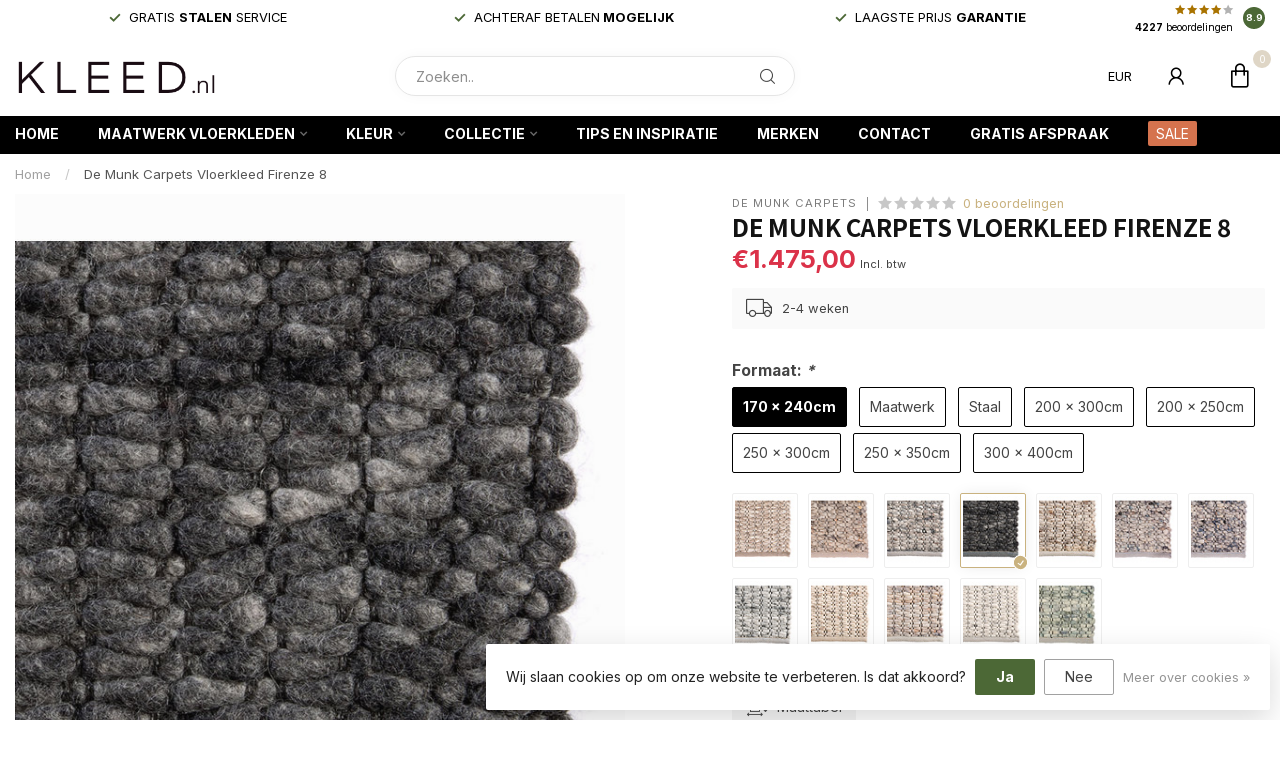

--- FILE ---
content_type: text/html;charset=utf-8
request_url: https://www.kleed.nl/de-munk-carpets-firenze-8-141125260.html
body_size: 33333
content:
<!DOCTYPE html>
<html lang="nl">
  <head>
<link rel="preconnect" href="https://cdn.webshopapp.com">
<link rel="preconnect" href="https://fonts.googleapis.com">
<link rel="preconnect" href="https://fonts.gstatic.com" crossorigin>
<!--

    Theme Proxima | v1.0.0.0401202301_1_345718
    Theme designed and created by Dyvelopment - We are true e-commerce heroes!

    For custom Lightspeed eCom development or design contact us at www.dyvelopment.com

      _____                  _                                  _   
     |  __ \                | |                                | |  
     | |  | |_   ___   _____| | ___  _ __  _ __ ___   ___ _ __ | |_ 
     | |  | | | | \ \ / / _ \ |/ _ \| '_ \| '_ ` _ \ / _ \ '_ \| __|
     | |__| | |_| |\ V /  __/ | (_) | |_) | | | | | |  __/ | | | |_ 
     |_____/ \__, | \_/ \___|_|\___/| .__/|_| |_| |_|\___|_| |_|\__|
              __/ |                 | |                             
             |___/                  |_|                             
-->


<meta charset="utf-8"/>
<!-- [START] 'blocks/head.rain' -->
<!--

  (c) 2008-2026 Lightspeed Netherlands B.V.
  http://www.lightspeedhq.com
  Generated: 25-01-2026 @ 05:01:00

-->
<link rel="canonical" href="https://www.kleed.nl/de-munk-carpets-firenze-8-141125260.html"/>
<link rel="alternate" href="https://www.kleed.nl/index.rss" type="application/rss+xml" title="Nieuwe producten"/>
<link href="https://cdn.webshopapp.com/assets/cookielaw.css?2025-02-20" rel="stylesheet" type="text/css"/>
<meta name="robots" content="noodp,noydir"/>
<meta name="google-site-verification" content="EzTdvoGBxGriBiOuVJ7gsuO14bKr__wXt5q4oicRalE"/>
<meta property="og:url" content="https://www.kleed.nl/de-munk-carpets-firenze-8-141125260.html?source=facebook"/>
<meta property="og:site_name" content="Kleed.nl"/>
<meta property="og:title" content="De Munk Carpets Vloerkleed Firenze 8"/>
<meta property="og:image" content="https://cdn.webshopapp.com/shops/345718/files/422510380/de-munk-carpets-de-munk-carpets-vloerkleed-firenze.jpg"/>
<script>
/* DyApps Theme Addons config */
if( !window.dyapps ){ window.dyapps = {}; }
window.dyapps.addons = {
 "enabled": true,
 "created_at": "16-04-2024 07:01:39",
 "settings": {
    "matrix_separator": ",",
    "filterGroupSwatches": ["kleur"],
    "swatchesForCustomFields": [],
    "plan": {
     "can_variant_group": true,
     "can_stockify": true,
     "can_vat_switcher": true,
     "can_age_popup": false,
     "can_custom_qty": false,
     "can_data01_colors": false
    },
    "advancedVariants": {
     "enabled": true,
     "price_in_dropdown": true,
     "stockify_in_dropdown": true,
     "disable_out_of_stock": false,
     "grid_swatches_container_selector": ".dy-collection-grid-swatch-holder",
     "grid_swatches_position": "left",
     "grid_swatches_max_colors": 4,
     "grid_swatches_enabled": true,
     "variant_status_icon": false,
     "display_type": "blocks",
     "product_swatches_size": "default",
     "live_pricing": false
    },
    "age_popup": {
     "enabled": false,
     "logo_url": "",
     "image_footer_url": "",
     "text": {
                 
        "nl": {
         "content": "<h3>Bevestig je leeftijd<\/h3><p>Je moet 18 jaar of ouder zijn om deze website te bezoeken.<\/p>",
         "content_no": "<h3>Sorry!<\/h3><p>Je kunt deze website helaas niet bezoeken.<\/p>",
         "button_yes": "Ik ben 18 jaar of ouder",
         "button_no": "Ik ben jonger dan 18",
        }        }
    },
    "stockify": {
     "enabled": false,
     "stock_trigger_type": "outofstock",
     "optin_policy": false,
     "api": "https://my.dyapps.io/api/public/318d9e03d6/stockify/subscribe",
     "text": {
                 
        "nl": {
         "email_placeholder": "Jouw e-mailadres",
         "button_trigger": "Geef me een seintje bij voorraad",
         "button_submit": "Houd me op de hoogte!",
         "title": "Laat je e-mailadres achter",
         "desc": "Helaas is dit product momenteel uitverkocht. Laat je e-mailadres achter en we sturen je een e-mail wanneer het product weer beschikbaar is.",
         "bottom_text": "We gebruiken je gegevens alleen voor deze email. Meer info in onze <a href=\"\/service\/privacy-policy\/\" target=\"_blank\">privacy policy<\/a>."
        }        }
    },
    "categoryBanners": {
     "enabled": true,
     "mobile_breakpoint": "576px",
     "category_banner": [],
     "banners": {
             }
    }
 },
 "swatches": {
 "default": {"is_default": true, "type": "multi", "values": {"background-size": "10px 10px", "background-position": "0 0, 0 5px, 5px -5px, -5px 0px", "background-image": "linear-gradient(45deg, rgba(100,100,100,0.3) 25%, transparent 25%),  linear-gradient(-45deg, rgba(100,100,100,0.3) 25%, transparent 25%),  linear-gradient(45deg, transparent 75%, rgba(100,100,100,0.3) 75%),  linear-gradient(-45deg, transparent 75%, rgba(100,100,100,0.3) 75%)"}} ,  
 "blauw": {"type": "color", "value": "#3f6f99"},  
 "groen": {"type": "color", "value": "#a5ab68"},  
 "wit": {"type": "color", "value": "#ffffff"},  
 "zwart": {"type": "color", "value": "#000000"},  
 "rood": {"type": "color", "value": "#9f2a26"},  
 "paars/roze": {"type": "color", "value": "#bf82a4"},  
 "geel": {"type": "color", "value": "#f2de7b"},  
 "bruin": {"type": "color", "value": "#834f2c"},  
 "grijs": {"type": "color", "value": "#b8b8ba"},  
 "goud": {"type": "color", "value": "#ecc85f"},  
 "antraciet": {"type": "color", "value": "#615653"},  
 "oranje": {"type": "color", "value": "#e7a469"},  
 "beige": {"type": "color", "value": "#f3e4bd"},  
 "roest": {"type": "color", "value": "#c87e52"}  }
};
</script>
<script>
  window.dataLayer = window.dataLayer || [];
    function gtag(){dataLayer.push(arguments);}
    gtag('js', new Date());

    gtag('config', 'AW-11093315150');

</script>
<!--[if lt IE 9]>
<script src="https://cdn.webshopapp.com/assets/html5shiv.js?2025-02-20"></script>
<![endif]-->
<!-- [END] 'blocks/head.rain' -->

<title>De Munk Carpets Vloerkleed Firenze 8 - Kleed.nl</title>

<meta name="dyapps-addons-enabled" content="true">
<meta name="dyapps-addons-version" content="2022081001">
<meta name="dyapps-theme-name" content="Proxima">
<meta name="dyapps-theme-editor" content="true">

<meta name="description" content="" />
<meta name="keywords" content="De, Munk, Carpets, De, Munk, Carpets, Vloerkleed, Firenze, 8" />

<meta http-equiv="X-UA-Compatible" content="IE=edge">
<meta name="viewport" content="width=device-width, initial-scale=1">

<link rel="shortcut icon" href="https://cdn.webshopapp.com/shops/345718/themes/181219/v/1750210/assets/favicon.ico?20230216103043" type="image/x-icon" />
<link rel="preload" as="image" href="https://cdn.webshopapp.com/shops/345718/themes/181219/v/1752673/assets/logo.png?20230217122503">


	<link rel="preload" as="image" href="https://cdn.webshopapp.com/shops/345718/files/422510380/650x750x2/de-munk-carpets-vloerkleed-firenze-8.jpg">

<script src="https://cdn.webshopapp.com/shops/345718/themes/181219/assets/jquery-1-12-4-min.js?20251115132655" defer></script>
<script>if(navigator.userAgent.indexOf("MSIE ") > -1 || navigator.userAgent.indexOf("Trident/") > -1) { document.write('<script src="https://cdn.webshopapp.com/shops/345718/themes/181219/assets/intersection-observer-polyfill.js?20251115132655">\x3C/script>') }</script>

<style>/*!
 * Bootstrap Reboot v4.6.1 (https://getbootstrap.com/)
 * Copyright 2011-2021 The Bootstrap Authors
 * Copyright 2011-2021 Twitter, Inc.
 * Licensed under MIT (https://github.com/twbs/bootstrap/blob/main/LICENSE)
 * Forked from Normalize.css, licensed MIT (https://github.com/necolas/normalize.css/blob/master/LICENSE.md)
 */*,*::before,*::after{box-sizing:border-box}html{font-family:sans-serif;line-height:1.15;-webkit-text-size-adjust:100%;-webkit-tap-highlight-color:rgba(0,0,0,0)}article,aside,figcaption,figure,footer,header,hgroup,main,nav,section{display:block}body{margin:0;font-family:-apple-system,BlinkMacSystemFont,"Segoe UI",Roboto,"Helvetica Neue",Arial,"Noto Sans","Liberation Sans",sans-serif,"Apple Color Emoji","Segoe UI Emoji","Segoe UI Symbol","Noto Color Emoji";font-size:1rem;font-weight:400;line-height:1.42857143;color:#212529;text-align:left;background-color:#fff}[tabindex="-1"]:focus:not(:focus-visible){outline:0 !important}hr{box-sizing:content-box;height:0;overflow:visible}h1,h2,h3,h4,h5,h6{margin-top:0;margin-bottom:.5rem}p{margin-top:0;margin-bottom:1rem}abbr[title],abbr[data-original-title]{text-decoration:underline;text-decoration:underline dotted;cursor:help;border-bottom:0;text-decoration-skip-ink:none}address{margin-bottom:1rem;font-style:normal;line-height:inherit}ol,ul,dl{margin-top:0;margin-bottom:1rem}ol ol,ul ul,ol ul,ul ol{margin-bottom:0}dt{font-weight:700}dd{margin-bottom:.5rem;margin-left:0}blockquote{margin:0 0 1rem}b,strong{font-weight:bolder}small{font-size:80%}sub,sup{position:relative;font-size:75%;line-height:0;vertical-align:baseline}sub{bottom:-0.25em}sup{top:-0.5em}a{color:#007bff;text-decoration:none;background-color:transparent}a:hover{color:#0056b3;text-decoration:underline}a:not([href]):not([class]){color:inherit;text-decoration:none}a:not([href]):not([class]):hover{color:inherit;text-decoration:none}pre,code,kbd,samp{font-family:SFMono-Regular,Menlo,Monaco,Consolas,"Liberation Mono","Courier New",monospace;font-size:1em}pre{margin-top:0;margin-bottom:1rem;overflow:auto;-ms-overflow-style:scrollbar}figure{margin:0 0 1rem}img{vertical-align:middle;border-style:none}svg{overflow:hidden;vertical-align:middle}table{border-collapse:collapse}caption{padding-top:.75rem;padding-bottom:.75rem;color:#6c757d;text-align:left;caption-side:bottom}th{text-align:inherit;text-align:-webkit-match-parent}label{display:inline-block;margin-bottom:.5rem}button{border-radius:0}button:focus:not(:focus-visible){outline:0}input,button,select,optgroup,textarea{margin:0;font-family:inherit;font-size:inherit;line-height:inherit}button,input{overflow:visible}button,select{text-transform:none}[role=button]{cursor:pointer}select{word-wrap:normal}button,[type=button],[type=reset],[type=submit]{-webkit-appearance:button}button:not(:disabled),[type=button]:not(:disabled),[type=reset]:not(:disabled),[type=submit]:not(:disabled){cursor:pointer}button::-moz-focus-inner,[type=button]::-moz-focus-inner,[type=reset]::-moz-focus-inner,[type=submit]::-moz-focus-inner{padding:0;border-style:none}input[type=radio],input[type=checkbox]{box-sizing:border-box;padding:0}textarea{overflow:auto;resize:vertical}fieldset{min-width:0;padding:0;margin:0;border:0}legend{display:block;width:100%;max-width:100%;padding:0;margin-bottom:.5rem;font-size:1.5rem;line-height:inherit;color:inherit;white-space:normal}progress{vertical-align:baseline}[type=number]::-webkit-inner-spin-button,[type=number]::-webkit-outer-spin-button{height:auto}[type=search]{outline-offset:-2px;-webkit-appearance:none}[type=search]::-webkit-search-decoration{-webkit-appearance:none}::-webkit-file-upload-button{font:inherit;-webkit-appearance:button}output{display:inline-block}summary{display:list-item;cursor:pointer}template{display:none}[hidden]{display:none !important}/*!
 * Bootstrap Grid v4.6.1 (https://getbootstrap.com/)
 * Copyright 2011-2021 The Bootstrap Authors
 * Copyright 2011-2021 Twitter, Inc.
 * Licensed under MIT (https://github.com/twbs/bootstrap/blob/main/LICENSE)
 */html{box-sizing:border-box;-ms-overflow-style:scrollbar}*,*::before,*::after{box-sizing:inherit}.container,.container-fluid,.container-xl,.container-lg,.container-md,.container-sm{width:100%;padding-right:15px;padding-left:15px;margin-right:auto;margin-left:auto}@media(min-width: 576px){.container-sm,.container{max-width:540px}}@media(min-width: 768px){.container-md,.container-sm,.container{max-width:720px}}@media(min-width: 992px){.container-lg,.container-md,.container-sm,.container{max-width:960px}}@media(min-width: 1200px){.container-xl,.container-lg,.container-md,.container-sm,.container{max-width:1140px}}.row{display:flex;flex-wrap:wrap;margin-right:-15px;margin-left:-15px}.no-gutters{margin-right:0;margin-left:0}.no-gutters>.col,.no-gutters>[class*=col-]{padding-right:0;padding-left:0}.col-xl,.col-xl-auto,.col-xl-12,.col-xl-11,.col-xl-10,.col-xl-9,.col-xl-8,.col-xl-7,.col-xl-6,.col-xl-5,.col-xl-4,.col-xl-3,.col-xl-2,.col-xl-1,.col-lg,.col-lg-auto,.col-lg-12,.col-lg-11,.col-lg-10,.col-lg-9,.col-lg-8,.col-lg-7,.col-lg-6,.col-lg-5,.col-lg-4,.col-lg-3,.col-lg-2,.col-lg-1,.col-md,.col-md-auto,.col-md-12,.col-md-11,.col-md-10,.col-md-9,.col-md-8,.col-md-7,.col-md-6,.col-md-5,.col-md-4,.col-md-3,.col-md-2,.col-md-1,.col-sm,.col-sm-auto,.col-sm-12,.col-sm-11,.col-sm-10,.col-sm-9,.col-sm-8,.col-sm-7,.col-sm-6,.col-sm-5,.col-sm-4,.col-sm-3,.col-sm-2,.col-sm-1,.col,.col-auto,.col-12,.col-11,.col-10,.col-9,.col-8,.col-7,.col-6,.col-5,.col-4,.col-3,.col-2,.col-1{position:relative;width:100%;padding-right:15px;padding-left:15px}.col{flex-basis:0;flex-grow:1;max-width:100%}.row-cols-1>*{flex:0 0 100%;max-width:100%}.row-cols-2>*{flex:0 0 50%;max-width:50%}.row-cols-3>*{flex:0 0 33.3333333333%;max-width:33.3333333333%}.row-cols-4>*{flex:0 0 25%;max-width:25%}.row-cols-5>*{flex:0 0 20%;max-width:20%}.row-cols-6>*{flex:0 0 16.6666666667%;max-width:16.6666666667%}.col-auto{flex:0 0 auto;width:auto;max-width:100%}.col-1{flex:0 0 8.33333333%;max-width:8.33333333%}.col-2{flex:0 0 16.66666667%;max-width:16.66666667%}.col-3{flex:0 0 25%;max-width:25%}.col-4{flex:0 0 33.33333333%;max-width:33.33333333%}.col-5{flex:0 0 41.66666667%;max-width:41.66666667%}.col-6{flex:0 0 50%;max-width:50%}.col-7{flex:0 0 58.33333333%;max-width:58.33333333%}.col-8{flex:0 0 66.66666667%;max-width:66.66666667%}.col-9{flex:0 0 75%;max-width:75%}.col-10{flex:0 0 83.33333333%;max-width:83.33333333%}.col-11{flex:0 0 91.66666667%;max-width:91.66666667%}.col-12{flex:0 0 100%;max-width:100%}.order-first{order:-1}.order-last{order:13}.order-0{order:0}.order-1{order:1}.order-2{order:2}.order-3{order:3}.order-4{order:4}.order-5{order:5}.order-6{order:6}.order-7{order:7}.order-8{order:8}.order-9{order:9}.order-10{order:10}.order-11{order:11}.order-12{order:12}.offset-1{margin-left:8.33333333%}.offset-2{margin-left:16.66666667%}.offset-3{margin-left:25%}.offset-4{margin-left:33.33333333%}.offset-5{margin-left:41.66666667%}.offset-6{margin-left:50%}.offset-7{margin-left:58.33333333%}.offset-8{margin-left:66.66666667%}.offset-9{margin-left:75%}.offset-10{margin-left:83.33333333%}.offset-11{margin-left:91.66666667%}@media(min-width: 576px){.col-sm{flex-basis:0;flex-grow:1;max-width:100%}.row-cols-sm-1>*{flex:0 0 100%;max-width:100%}.row-cols-sm-2>*{flex:0 0 50%;max-width:50%}.row-cols-sm-3>*{flex:0 0 33.3333333333%;max-width:33.3333333333%}.row-cols-sm-4>*{flex:0 0 25%;max-width:25%}.row-cols-sm-5>*{flex:0 0 20%;max-width:20%}.row-cols-sm-6>*{flex:0 0 16.6666666667%;max-width:16.6666666667%}.col-sm-auto{flex:0 0 auto;width:auto;max-width:100%}.col-sm-1{flex:0 0 8.33333333%;max-width:8.33333333%}.col-sm-2{flex:0 0 16.66666667%;max-width:16.66666667%}.col-sm-3{flex:0 0 25%;max-width:25%}.col-sm-4{flex:0 0 33.33333333%;max-width:33.33333333%}.col-sm-5{flex:0 0 41.66666667%;max-width:41.66666667%}.col-sm-6{flex:0 0 50%;max-width:50%}.col-sm-7{flex:0 0 58.33333333%;max-width:58.33333333%}.col-sm-8{flex:0 0 66.66666667%;max-width:66.66666667%}.col-sm-9{flex:0 0 75%;max-width:75%}.col-sm-10{flex:0 0 83.33333333%;max-width:83.33333333%}.col-sm-11{flex:0 0 91.66666667%;max-width:91.66666667%}.col-sm-12{flex:0 0 100%;max-width:100%}.order-sm-first{order:-1}.order-sm-last{order:13}.order-sm-0{order:0}.order-sm-1{order:1}.order-sm-2{order:2}.order-sm-3{order:3}.order-sm-4{order:4}.order-sm-5{order:5}.order-sm-6{order:6}.order-sm-7{order:7}.order-sm-8{order:8}.order-sm-9{order:9}.order-sm-10{order:10}.order-sm-11{order:11}.order-sm-12{order:12}.offset-sm-0{margin-left:0}.offset-sm-1{margin-left:8.33333333%}.offset-sm-2{margin-left:16.66666667%}.offset-sm-3{margin-left:25%}.offset-sm-4{margin-left:33.33333333%}.offset-sm-5{margin-left:41.66666667%}.offset-sm-6{margin-left:50%}.offset-sm-7{margin-left:58.33333333%}.offset-sm-8{margin-left:66.66666667%}.offset-sm-9{margin-left:75%}.offset-sm-10{margin-left:83.33333333%}.offset-sm-11{margin-left:91.66666667%}}@media(min-width: 768px){.col-md{flex-basis:0;flex-grow:1;max-width:100%}.row-cols-md-1>*{flex:0 0 100%;max-width:100%}.row-cols-md-2>*{flex:0 0 50%;max-width:50%}.row-cols-md-3>*{flex:0 0 33.3333333333%;max-width:33.3333333333%}.row-cols-md-4>*{flex:0 0 25%;max-width:25%}.row-cols-md-5>*{flex:0 0 20%;max-width:20%}.row-cols-md-6>*{flex:0 0 16.6666666667%;max-width:16.6666666667%}.col-md-auto{flex:0 0 auto;width:auto;max-width:100%}.col-md-1{flex:0 0 8.33333333%;max-width:8.33333333%}.col-md-2{flex:0 0 16.66666667%;max-width:16.66666667%}.col-md-3{flex:0 0 25%;max-width:25%}.col-md-4{flex:0 0 33.33333333%;max-width:33.33333333%}.col-md-5{flex:0 0 41.66666667%;max-width:41.66666667%}.col-md-6{flex:0 0 50%;max-width:50%}.col-md-7{flex:0 0 58.33333333%;max-width:58.33333333%}.col-md-8{flex:0 0 66.66666667%;max-width:66.66666667%}.col-md-9{flex:0 0 75%;max-width:75%}.col-md-10{flex:0 0 83.33333333%;max-width:83.33333333%}.col-md-11{flex:0 0 91.66666667%;max-width:91.66666667%}.col-md-12{flex:0 0 100%;max-width:100%}.order-md-first{order:-1}.order-md-last{order:13}.order-md-0{order:0}.order-md-1{order:1}.order-md-2{order:2}.order-md-3{order:3}.order-md-4{order:4}.order-md-5{order:5}.order-md-6{order:6}.order-md-7{order:7}.order-md-8{order:8}.order-md-9{order:9}.order-md-10{order:10}.order-md-11{order:11}.order-md-12{order:12}.offset-md-0{margin-left:0}.offset-md-1{margin-left:8.33333333%}.offset-md-2{margin-left:16.66666667%}.offset-md-3{margin-left:25%}.offset-md-4{margin-left:33.33333333%}.offset-md-5{margin-left:41.66666667%}.offset-md-6{margin-left:50%}.offset-md-7{margin-left:58.33333333%}.offset-md-8{margin-left:66.66666667%}.offset-md-9{margin-left:75%}.offset-md-10{margin-left:83.33333333%}.offset-md-11{margin-left:91.66666667%}}@media(min-width: 992px){.col-lg{flex-basis:0;flex-grow:1;max-width:100%}.row-cols-lg-1>*{flex:0 0 100%;max-width:100%}.row-cols-lg-2>*{flex:0 0 50%;max-width:50%}.row-cols-lg-3>*{flex:0 0 33.3333333333%;max-width:33.3333333333%}.row-cols-lg-4>*{flex:0 0 25%;max-width:25%}.row-cols-lg-5>*{flex:0 0 20%;max-width:20%}.row-cols-lg-6>*{flex:0 0 16.6666666667%;max-width:16.6666666667%}.col-lg-auto{flex:0 0 auto;width:auto;max-width:100%}.col-lg-1{flex:0 0 8.33333333%;max-width:8.33333333%}.col-lg-2{flex:0 0 16.66666667%;max-width:16.66666667%}.col-lg-3{flex:0 0 25%;max-width:25%}.col-lg-4{flex:0 0 33.33333333%;max-width:33.33333333%}.col-lg-5{flex:0 0 41.66666667%;max-width:41.66666667%}.col-lg-6{flex:0 0 50%;max-width:50%}.col-lg-7{flex:0 0 58.33333333%;max-width:58.33333333%}.col-lg-8{flex:0 0 66.66666667%;max-width:66.66666667%}.col-lg-9{flex:0 0 75%;max-width:75%}.col-lg-10{flex:0 0 83.33333333%;max-width:83.33333333%}.col-lg-11{flex:0 0 91.66666667%;max-width:91.66666667%}.col-lg-12{flex:0 0 100%;max-width:100%}.order-lg-first{order:-1}.order-lg-last{order:13}.order-lg-0{order:0}.order-lg-1{order:1}.order-lg-2{order:2}.order-lg-3{order:3}.order-lg-4{order:4}.order-lg-5{order:5}.order-lg-6{order:6}.order-lg-7{order:7}.order-lg-8{order:8}.order-lg-9{order:9}.order-lg-10{order:10}.order-lg-11{order:11}.order-lg-12{order:12}.offset-lg-0{margin-left:0}.offset-lg-1{margin-left:8.33333333%}.offset-lg-2{margin-left:16.66666667%}.offset-lg-3{margin-left:25%}.offset-lg-4{margin-left:33.33333333%}.offset-lg-5{margin-left:41.66666667%}.offset-lg-6{margin-left:50%}.offset-lg-7{margin-left:58.33333333%}.offset-lg-8{margin-left:66.66666667%}.offset-lg-9{margin-left:75%}.offset-lg-10{margin-left:83.33333333%}.offset-lg-11{margin-left:91.66666667%}}@media(min-width: 1200px){.col-xl{flex-basis:0;flex-grow:1;max-width:100%}.row-cols-xl-1>*{flex:0 0 100%;max-width:100%}.row-cols-xl-2>*{flex:0 0 50%;max-width:50%}.row-cols-xl-3>*{flex:0 0 33.3333333333%;max-width:33.3333333333%}.row-cols-xl-4>*{flex:0 0 25%;max-width:25%}.row-cols-xl-5>*{flex:0 0 20%;max-width:20%}.row-cols-xl-6>*{flex:0 0 16.6666666667%;max-width:16.6666666667%}.col-xl-auto{flex:0 0 auto;width:auto;max-width:100%}.col-xl-1{flex:0 0 8.33333333%;max-width:8.33333333%}.col-xl-2{flex:0 0 16.66666667%;max-width:16.66666667%}.col-xl-3{flex:0 0 25%;max-width:25%}.col-xl-4{flex:0 0 33.33333333%;max-width:33.33333333%}.col-xl-5{flex:0 0 41.66666667%;max-width:41.66666667%}.col-xl-6{flex:0 0 50%;max-width:50%}.col-xl-7{flex:0 0 58.33333333%;max-width:58.33333333%}.col-xl-8{flex:0 0 66.66666667%;max-width:66.66666667%}.col-xl-9{flex:0 0 75%;max-width:75%}.col-xl-10{flex:0 0 83.33333333%;max-width:83.33333333%}.col-xl-11{flex:0 0 91.66666667%;max-width:91.66666667%}.col-xl-12{flex:0 0 100%;max-width:100%}.order-xl-first{order:-1}.order-xl-last{order:13}.order-xl-0{order:0}.order-xl-1{order:1}.order-xl-2{order:2}.order-xl-3{order:3}.order-xl-4{order:4}.order-xl-5{order:5}.order-xl-6{order:6}.order-xl-7{order:7}.order-xl-8{order:8}.order-xl-9{order:9}.order-xl-10{order:10}.order-xl-11{order:11}.order-xl-12{order:12}.offset-xl-0{margin-left:0}.offset-xl-1{margin-left:8.33333333%}.offset-xl-2{margin-left:16.66666667%}.offset-xl-3{margin-left:25%}.offset-xl-4{margin-left:33.33333333%}.offset-xl-5{margin-left:41.66666667%}.offset-xl-6{margin-left:50%}.offset-xl-7{margin-left:58.33333333%}.offset-xl-8{margin-left:66.66666667%}.offset-xl-9{margin-left:75%}.offset-xl-10{margin-left:83.33333333%}.offset-xl-11{margin-left:91.66666667%}}.d-none{display:none !important}.d-inline{display:inline !important}.d-inline-block{display:inline-block !important}.d-block{display:block !important}.d-table{display:table !important}.d-table-row{display:table-row !important}.d-table-cell{display:table-cell !important}.d-flex{display:flex !important}.d-inline-flex{display:inline-flex !important}@media(min-width: 576px){.d-sm-none{display:none !important}.d-sm-inline{display:inline !important}.d-sm-inline-block{display:inline-block !important}.d-sm-block{display:block !important}.d-sm-table{display:table !important}.d-sm-table-row{display:table-row !important}.d-sm-table-cell{display:table-cell !important}.d-sm-flex{display:flex !important}.d-sm-inline-flex{display:inline-flex !important}}@media(min-width: 768px){.d-md-none{display:none !important}.d-md-inline{display:inline !important}.d-md-inline-block{display:inline-block !important}.d-md-block{display:block !important}.d-md-table{display:table !important}.d-md-table-row{display:table-row !important}.d-md-table-cell{display:table-cell !important}.d-md-flex{display:flex !important}.d-md-inline-flex{display:inline-flex !important}}@media(min-width: 992px){.d-lg-none{display:none !important}.d-lg-inline{display:inline !important}.d-lg-inline-block{display:inline-block !important}.d-lg-block{display:block !important}.d-lg-table{display:table !important}.d-lg-table-row{display:table-row !important}.d-lg-table-cell{display:table-cell !important}.d-lg-flex{display:flex !important}.d-lg-inline-flex{display:inline-flex !important}}@media(min-width: 1200px){.d-xl-none{display:none !important}.d-xl-inline{display:inline !important}.d-xl-inline-block{display:inline-block !important}.d-xl-block{display:block !important}.d-xl-table{display:table !important}.d-xl-table-row{display:table-row !important}.d-xl-table-cell{display:table-cell !important}.d-xl-flex{display:flex !important}.d-xl-inline-flex{display:inline-flex !important}}@media print{.d-print-none{display:none !important}.d-print-inline{display:inline !important}.d-print-inline-block{display:inline-block !important}.d-print-block{display:block !important}.d-print-table{display:table !important}.d-print-table-row{display:table-row !important}.d-print-table-cell{display:table-cell !important}.d-print-flex{display:flex !important}.d-print-inline-flex{display:inline-flex !important}}.flex-row{flex-direction:row !important}.flex-column{flex-direction:column !important}.flex-row-reverse{flex-direction:row-reverse !important}.flex-column-reverse{flex-direction:column-reverse !important}.flex-wrap{flex-wrap:wrap !important}.flex-nowrap{flex-wrap:nowrap !important}.flex-wrap-reverse{flex-wrap:wrap-reverse !important}.flex-fill{flex:1 1 auto !important}.flex-grow-0{flex-grow:0 !important}.flex-grow-1{flex-grow:1 !important}.flex-shrink-0{flex-shrink:0 !important}.flex-shrink-1{flex-shrink:1 !important}.justify-content-start{justify-content:flex-start !important}.justify-content-end{justify-content:flex-end !important}.justify-content-center{justify-content:center !important}.justify-content-between{justify-content:space-between !important}.justify-content-around{justify-content:space-around !important}.align-items-start{align-items:flex-start !important}.align-items-end{align-items:flex-end !important}.align-items-center{align-items:center !important}.align-items-baseline{align-items:baseline !important}.align-items-stretch{align-items:stretch !important}.align-content-start{align-content:flex-start !important}.align-content-end{align-content:flex-end !important}.align-content-center{align-content:center !important}.align-content-between{align-content:space-between !important}.align-content-around{align-content:space-around !important}.align-content-stretch{align-content:stretch !important}.align-self-auto{align-self:auto !important}.align-self-start{align-self:flex-start !important}.align-self-end{align-self:flex-end !important}.align-self-center{align-self:center !important}.align-self-baseline{align-self:baseline !important}.align-self-stretch{align-self:stretch !important}@media(min-width: 576px){.flex-sm-row{flex-direction:row !important}.flex-sm-column{flex-direction:column !important}.flex-sm-row-reverse{flex-direction:row-reverse !important}.flex-sm-column-reverse{flex-direction:column-reverse !important}.flex-sm-wrap{flex-wrap:wrap !important}.flex-sm-nowrap{flex-wrap:nowrap !important}.flex-sm-wrap-reverse{flex-wrap:wrap-reverse !important}.flex-sm-fill{flex:1 1 auto !important}.flex-sm-grow-0{flex-grow:0 !important}.flex-sm-grow-1{flex-grow:1 !important}.flex-sm-shrink-0{flex-shrink:0 !important}.flex-sm-shrink-1{flex-shrink:1 !important}.justify-content-sm-start{justify-content:flex-start !important}.justify-content-sm-end{justify-content:flex-end !important}.justify-content-sm-center{justify-content:center !important}.justify-content-sm-between{justify-content:space-between !important}.justify-content-sm-around{justify-content:space-around !important}.align-items-sm-start{align-items:flex-start !important}.align-items-sm-end{align-items:flex-end !important}.align-items-sm-center{align-items:center !important}.align-items-sm-baseline{align-items:baseline !important}.align-items-sm-stretch{align-items:stretch !important}.align-content-sm-start{align-content:flex-start !important}.align-content-sm-end{align-content:flex-end !important}.align-content-sm-center{align-content:center !important}.align-content-sm-between{align-content:space-between !important}.align-content-sm-around{align-content:space-around !important}.align-content-sm-stretch{align-content:stretch !important}.align-self-sm-auto{align-self:auto !important}.align-self-sm-start{align-self:flex-start !important}.align-self-sm-end{align-self:flex-end !important}.align-self-sm-center{align-self:center !important}.align-self-sm-baseline{align-self:baseline !important}.align-self-sm-stretch{align-self:stretch !important}}@media(min-width: 768px){.flex-md-row{flex-direction:row !important}.flex-md-column{flex-direction:column !important}.flex-md-row-reverse{flex-direction:row-reverse !important}.flex-md-column-reverse{flex-direction:column-reverse !important}.flex-md-wrap{flex-wrap:wrap !important}.flex-md-nowrap{flex-wrap:nowrap !important}.flex-md-wrap-reverse{flex-wrap:wrap-reverse !important}.flex-md-fill{flex:1 1 auto !important}.flex-md-grow-0{flex-grow:0 !important}.flex-md-grow-1{flex-grow:1 !important}.flex-md-shrink-0{flex-shrink:0 !important}.flex-md-shrink-1{flex-shrink:1 !important}.justify-content-md-start{justify-content:flex-start !important}.justify-content-md-end{justify-content:flex-end !important}.justify-content-md-center{justify-content:center !important}.justify-content-md-between{justify-content:space-between !important}.justify-content-md-around{justify-content:space-around !important}.align-items-md-start{align-items:flex-start !important}.align-items-md-end{align-items:flex-end !important}.align-items-md-center{align-items:center !important}.align-items-md-baseline{align-items:baseline !important}.align-items-md-stretch{align-items:stretch !important}.align-content-md-start{align-content:flex-start !important}.align-content-md-end{align-content:flex-end !important}.align-content-md-center{align-content:center !important}.align-content-md-between{align-content:space-between !important}.align-content-md-around{align-content:space-around !important}.align-content-md-stretch{align-content:stretch !important}.align-self-md-auto{align-self:auto !important}.align-self-md-start{align-self:flex-start !important}.align-self-md-end{align-self:flex-end !important}.align-self-md-center{align-self:center !important}.align-self-md-baseline{align-self:baseline !important}.align-self-md-stretch{align-self:stretch !important}}@media(min-width: 992px){.flex-lg-row{flex-direction:row !important}.flex-lg-column{flex-direction:column !important}.flex-lg-row-reverse{flex-direction:row-reverse !important}.flex-lg-column-reverse{flex-direction:column-reverse !important}.flex-lg-wrap{flex-wrap:wrap !important}.flex-lg-nowrap{flex-wrap:nowrap !important}.flex-lg-wrap-reverse{flex-wrap:wrap-reverse !important}.flex-lg-fill{flex:1 1 auto !important}.flex-lg-grow-0{flex-grow:0 !important}.flex-lg-grow-1{flex-grow:1 !important}.flex-lg-shrink-0{flex-shrink:0 !important}.flex-lg-shrink-1{flex-shrink:1 !important}.justify-content-lg-start{justify-content:flex-start !important}.justify-content-lg-end{justify-content:flex-end !important}.justify-content-lg-center{justify-content:center !important}.justify-content-lg-between{justify-content:space-between !important}.justify-content-lg-around{justify-content:space-around !important}.align-items-lg-start{align-items:flex-start !important}.align-items-lg-end{align-items:flex-end !important}.align-items-lg-center{align-items:center !important}.align-items-lg-baseline{align-items:baseline !important}.align-items-lg-stretch{align-items:stretch !important}.align-content-lg-start{align-content:flex-start !important}.align-content-lg-end{align-content:flex-end !important}.align-content-lg-center{align-content:center !important}.align-content-lg-between{align-content:space-between !important}.align-content-lg-around{align-content:space-around !important}.align-content-lg-stretch{align-content:stretch !important}.align-self-lg-auto{align-self:auto !important}.align-self-lg-start{align-self:flex-start !important}.align-self-lg-end{align-self:flex-end !important}.align-self-lg-center{align-self:center !important}.align-self-lg-baseline{align-self:baseline !important}.align-self-lg-stretch{align-self:stretch !important}}@media(min-width: 1200px){.flex-xl-row{flex-direction:row !important}.flex-xl-column{flex-direction:column !important}.flex-xl-row-reverse{flex-direction:row-reverse !important}.flex-xl-column-reverse{flex-direction:column-reverse !important}.flex-xl-wrap{flex-wrap:wrap !important}.flex-xl-nowrap{flex-wrap:nowrap !important}.flex-xl-wrap-reverse{flex-wrap:wrap-reverse !important}.flex-xl-fill{flex:1 1 auto !important}.flex-xl-grow-0{flex-grow:0 !important}.flex-xl-grow-1{flex-grow:1 !important}.flex-xl-shrink-0{flex-shrink:0 !important}.flex-xl-shrink-1{flex-shrink:1 !important}.justify-content-xl-start{justify-content:flex-start !important}.justify-content-xl-end{justify-content:flex-end !important}.justify-content-xl-center{justify-content:center !important}.justify-content-xl-between{justify-content:space-between !important}.justify-content-xl-around{justify-content:space-around !important}.align-items-xl-start{align-items:flex-start !important}.align-items-xl-end{align-items:flex-end !important}.align-items-xl-center{align-items:center !important}.align-items-xl-baseline{align-items:baseline !important}.align-items-xl-stretch{align-items:stretch !important}.align-content-xl-start{align-content:flex-start !important}.align-content-xl-end{align-content:flex-end !important}.align-content-xl-center{align-content:center !important}.align-content-xl-between{align-content:space-between !important}.align-content-xl-around{align-content:space-around !important}.align-content-xl-stretch{align-content:stretch !important}.align-self-xl-auto{align-self:auto !important}.align-self-xl-start{align-self:flex-start !important}.align-self-xl-end{align-self:flex-end !important}.align-self-xl-center{align-self:center !important}.align-self-xl-baseline{align-self:baseline !important}.align-self-xl-stretch{align-self:stretch !important}}.m-0{margin:0 !important}.mt-0,.my-0{margin-top:0 !important}.mr-0,.mx-0{margin-right:0 !important}.mb-0,.my-0{margin-bottom:0 !important}.ml-0,.mx-0{margin-left:0 !important}.m-1{margin:5px !important}.mt-1,.my-1{margin-top:5px !important}.mr-1,.mx-1{margin-right:5px !important}.mb-1,.my-1{margin-bottom:5px !important}.ml-1,.mx-1{margin-left:5px !important}.m-2{margin:10px !important}.mt-2,.my-2{margin-top:10px !important}.mr-2,.mx-2{margin-right:10px !important}.mb-2,.my-2{margin-bottom:10px !important}.ml-2,.mx-2{margin-left:10px !important}.m-3{margin:15px !important}.mt-3,.my-3{margin-top:15px !important}.mr-3,.mx-3{margin-right:15px !important}.mb-3,.my-3{margin-bottom:15px !important}.ml-3,.mx-3{margin-left:15px !important}.m-4{margin:30px !important}.mt-4,.my-4{margin-top:30px !important}.mr-4,.mx-4{margin-right:30px !important}.mb-4,.my-4{margin-bottom:30px !important}.ml-4,.mx-4{margin-left:30px !important}.m-5{margin:50px !important}.mt-5,.my-5{margin-top:50px !important}.mr-5,.mx-5{margin-right:50px !important}.mb-5,.my-5{margin-bottom:50px !important}.ml-5,.mx-5{margin-left:50px !important}.m-6{margin:80px !important}.mt-6,.my-6{margin-top:80px !important}.mr-6,.mx-6{margin-right:80px !important}.mb-6,.my-6{margin-bottom:80px !important}.ml-6,.mx-6{margin-left:80px !important}.p-0{padding:0 !important}.pt-0,.py-0{padding-top:0 !important}.pr-0,.px-0{padding-right:0 !important}.pb-0,.py-0{padding-bottom:0 !important}.pl-0,.px-0{padding-left:0 !important}.p-1{padding:5px !important}.pt-1,.py-1{padding-top:5px !important}.pr-1,.px-1{padding-right:5px !important}.pb-1,.py-1{padding-bottom:5px !important}.pl-1,.px-1{padding-left:5px !important}.p-2{padding:10px !important}.pt-2,.py-2{padding-top:10px !important}.pr-2,.px-2{padding-right:10px !important}.pb-2,.py-2{padding-bottom:10px !important}.pl-2,.px-2{padding-left:10px !important}.p-3{padding:15px !important}.pt-3,.py-3{padding-top:15px !important}.pr-3,.px-3{padding-right:15px !important}.pb-3,.py-3{padding-bottom:15px !important}.pl-3,.px-3{padding-left:15px !important}.p-4{padding:30px !important}.pt-4,.py-4{padding-top:30px !important}.pr-4,.px-4{padding-right:30px !important}.pb-4,.py-4{padding-bottom:30px !important}.pl-4,.px-4{padding-left:30px !important}.p-5{padding:50px !important}.pt-5,.py-5{padding-top:50px !important}.pr-5,.px-5{padding-right:50px !important}.pb-5,.py-5{padding-bottom:50px !important}.pl-5,.px-5{padding-left:50px !important}.p-6{padding:80px !important}.pt-6,.py-6{padding-top:80px !important}.pr-6,.px-6{padding-right:80px !important}.pb-6,.py-6{padding-bottom:80px !important}.pl-6,.px-6{padding-left:80px !important}.m-n1{margin:-5px !important}.mt-n1,.my-n1{margin-top:-5px !important}.mr-n1,.mx-n1{margin-right:-5px !important}.mb-n1,.my-n1{margin-bottom:-5px !important}.ml-n1,.mx-n1{margin-left:-5px !important}.m-n2{margin:-10px !important}.mt-n2,.my-n2{margin-top:-10px !important}.mr-n2,.mx-n2{margin-right:-10px !important}.mb-n2,.my-n2{margin-bottom:-10px !important}.ml-n2,.mx-n2{margin-left:-10px !important}.m-n3{margin:-15px !important}.mt-n3,.my-n3{margin-top:-15px !important}.mr-n3,.mx-n3{margin-right:-15px !important}.mb-n3,.my-n3{margin-bottom:-15px !important}.ml-n3,.mx-n3{margin-left:-15px !important}.m-n4{margin:-30px !important}.mt-n4,.my-n4{margin-top:-30px !important}.mr-n4,.mx-n4{margin-right:-30px !important}.mb-n4,.my-n4{margin-bottom:-30px !important}.ml-n4,.mx-n4{margin-left:-30px !important}.m-n5{margin:-50px !important}.mt-n5,.my-n5{margin-top:-50px !important}.mr-n5,.mx-n5{margin-right:-50px !important}.mb-n5,.my-n5{margin-bottom:-50px !important}.ml-n5,.mx-n5{margin-left:-50px !important}.m-n6{margin:-80px !important}.mt-n6,.my-n6{margin-top:-80px !important}.mr-n6,.mx-n6{margin-right:-80px !important}.mb-n6,.my-n6{margin-bottom:-80px !important}.ml-n6,.mx-n6{margin-left:-80px !important}.m-auto{margin:auto !important}.mt-auto,.my-auto{margin-top:auto !important}.mr-auto,.mx-auto{margin-right:auto !important}.mb-auto,.my-auto{margin-bottom:auto !important}.ml-auto,.mx-auto{margin-left:auto !important}@media(min-width: 576px){.m-sm-0{margin:0 !important}.mt-sm-0,.my-sm-0{margin-top:0 !important}.mr-sm-0,.mx-sm-0{margin-right:0 !important}.mb-sm-0,.my-sm-0{margin-bottom:0 !important}.ml-sm-0,.mx-sm-0{margin-left:0 !important}.m-sm-1{margin:5px !important}.mt-sm-1,.my-sm-1{margin-top:5px !important}.mr-sm-1,.mx-sm-1{margin-right:5px !important}.mb-sm-1,.my-sm-1{margin-bottom:5px !important}.ml-sm-1,.mx-sm-1{margin-left:5px !important}.m-sm-2{margin:10px !important}.mt-sm-2,.my-sm-2{margin-top:10px !important}.mr-sm-2,.mx-sm-2{margin-right:10px !important}.mb-sm-2,.my-sm-2{margin-bottom:10px !important}.ml-sm-2,.mx-sm-2{margin-left:10px !important}.m-sm-3{margin:15px !important}.mt-sm-3,.my-sm-3{margin-top:15px !important}.mr-sm-3,.mx-sm-3{margin-right:15px !important}.mb-sm-3,.my-sm-3{margin-bottom:15px !important}.ml-sm-3,.mx-sm-3{margin-left:15px !important}.m-sm-4{margin:30px !important}.mt-sm-4,.my-sm-4{margin-top:30px !important}.mr-sm-4,.mx-sm-4{margin-right:30px !important}.mb-sm-4,.my-sm-4{margin-bottom:30px !important}.ml-sm-4,.mx-sm-4{margin-left:30px !important}.m-sm-5{margin:50px !important}.mt-sm-5,.my-sm-5{margin-top:50px !important}.mr-sm-5,.mx-sm-5{margin-right:50px !important}.mb-sm-5,.my-sm-5{margin-bottom:50px !important}.ml-sm-5,.mx-sm-5{margin-left:50px !important}.m-sm-6{margin:80px !important}.mt-sm-6,.my-sm-6{margin-top:80px !important}.mr-sm-6,.mx-sm-6{margin-right:80px !important}.mb-sm-6,.my-sm-6{margin-bottom:80px !important}.ml-sm-6,.mx-sm-6{margin-left:80px !important}.p-sm-0{padding:0 !important}.pt-sm-0,.py-sm-0{padding-top:0 !important}.pr-sm-0,.px-sm-0{padding-right:0 !important}.pb-sm-0,.py-sm-0{padding-bottom:0 !important}.pl-sm-0,.px-sm-0{padding-left:0 !important}.p-sm-1{padding:5px !important}.pt-sm-1,.py-sm-1{padding-top:5px !important}.pr-sm-1,.px-sm-1{padding-right:5px !important}.pb-sm-1,.py-sm-1{padding-bottom:5px !important}.pl-sm-1,.px-sm-1{padding-left:5px !important}.p-sm-2{padding:10px !important}.pt-sm-2,.py-sm-2{padding-top:10px !important}.pr-sm-2,.px-sm-2{padding-right:10px !important}.pb-sm-2,.py-sm-2{padding-bottom:10px !important}.pl-sm-2,.px-sm-2{padding-left:10px !important}.p-sm-3{padding:15px !important}.pt-sm-3,.py-sm-3{padding-top:15px !important}.pr-sm-3,.px-sm-3{padding-right:15px !important}.pb-sm-3,.py-sm-3{padding-bottom:15px !important}.pl-sm-3,.px-sm-3{padding-left:15px !important}.p-sm-4{padding:30px !important}.pt-sm-4,.py-sm-4{padding-top:30px !important}.pr-sm-4,.px-sm-4{padding-right:30px !important}.pb-sm-4,.py-sm-4{padding-bottom:30px !important}.pl-sm-4,.px-sm-4{padding-left:30px !important}.p-sm-5{padding:50px !important}.pt-sm-5,.py-sm-5{padding-top:50px !important}.pr-sm-5,.px-sm-5{padding-right:50px !important}.pb-sm-5,.py-sm-5{padding-bottom:50px !important}.pl-sm-5,.px-sm-5{padding-left:50px !important}.p-sm-6{padding:80px !important}.pt-sm-6,.py-sm-6{padding-top:80px !important}.pr-sm-6,.px-sm-6{padding-right:80px !important}.pb-sm-6,.py-sm-6{padding-bottom:80px !important}.pl-sm-6,.px-sm-6{padding-left:80px !important}.m-sm-n1{margin:-5px !important}.mt-sm-n1,.my-sm-n1{margin-top:-5px !important}.mr-sm-n1,.mx-sm-n1{margin-right:-5px !important}.mb-sm-n1,.my-sm-n1{margin-bottom:-5px !important}.ml-sm-n1,.mx-sm-n1{margin-left:-5px !important}.m-sm-n2{margin:-10px !important}.mt-sm-n2,.my-sm-n2{margin-top:-10px !important}.mr-sm-n2,.mx-sm-n2{margin-right:-10px !important}.mb-sm-n2,.my-sm-n2{margin-bottom:-10px !important}.ml-sm-n2,.mx-sm-n2{margin-left:-10px !important}.m-sm-n3{margin:-15px !important}.mt-sm-n3,.my-sm-n3{margin-top:-15px !important}.mr-sm-n3,.mx-sm-n3{margin-right:-15px !important}.mb-sm-n3,.my-sm-n3{margin-bottom:-15px !important}.ml-sm-n3,.mx-sm-n3{margin-left:-15px !important}.m-sm-n4{margin:-30px !important}.mt-sm-n4,.my-sm-n4{margin-top:-30px !important}.mr-sm-n4,.mx-sm-n4{margin-right:-30px !important}.mb-sm-n4,.my-sm-n4{margin-bottom:-30px !important}.ml-sm-n4,.mx-sm-n4{margin-left:-30px !important}.m-sm-n5{margin:-50px !important}.mt-sm-n5,.my-sm-n5{margin-top:-50px !important}.mr-sm-n5,.mx-sm-n5{margin-right:-50px !important}.mb-sm-n5,.my-sm-n5{margin-bottom:-50px !important}.ml-sm-n5,.mx-sm-n5{margin-left:-50px !important}.m-sm-n6{margin:-80px !important}.mt-sm-n6,.my-sm-n6{margin-top:-80px !important}.mr-sm-n6,.mx-sm-n6{margin-right:-80px !important}.mb-sm-n6,.my-sm-n6{margin-bottom:-80px !important}.ml-sm-n6,.mx-sm-n6{margin-left:-80px !important}.m-sm-auto{margin:auto !important}.mt-sm-auto,.my-sm-auto{margin-top:auto !important}.mr-sm-auto,.mx-sm-auto{margin-right:auto !important}.mb-sm-auto,.my-sm-auto{margin-bottom:auto !important}.ml-sm-auto,.mx-sm-auto{margin-left:auto !important}}@media(min-width: 768px){.m-md-0{margin:0 !important}.mt-md-0,.my-md-0{margin-top:0 !important}.mr-md-0,.mx-md-0{margin-right:0 !important}.mb-md-0,.my-md-0{margin-bottom:0 !important}.ml-md-0,.mx-md-0{margin-left:0 !important}.m-md-1{margin:5px !important}.mt-md-1,.my-md-1{margin-top:5px !important}.mr-md-1,.mx-md-1{margin-right:5px !important}.mb-md-1,.my-md-1{margin-bottom:5px !important}.ml-md-1,.mx-md-1{margin-left:5px !important}.m-md-2{margin:10px !important}.mt-md-2,.my-md-2{margin-top:10px !important}.mr-md-2,.mx-md-2{margin-right:10px !important}.mb-md-2,.my-md-2{margin-bottom:10px !important}.ml-md-2,.mx-md-2{margin-left:10px !important}.m-md-3{margin:15px !important}.mt-md-3,.my-md-3{margin-top:15px !important}.mr-md-3,.mx-md-3{margin-right:15px !important}.mb-md-3,.my-md-3{margin-bottom:15px !important}.ml-md-3,.mx-md-3{margin-left:15px !important}.m-md-4{margin:30px !important}.mt-md-4,.my-md-4{margin-top:30px !important}.mr-md-4,.mx-md-4{margin-right:30px !important}.mb-md-4,.my-md-4{margin-bottom:30px !important}.ml-md-4,.mx-md-4{margin-left:30px !important}.m-md-5{margin:50px !important}.mt-md-5,.my-md-5{margin-top:50px !important}.mr-md-5,.mx-md-5{margin-right:50px !important}.mb-md-5,.my-md-5{margin-bottom:50px !important}.ml-md-5,.mx-md-5{margin-left:50px !important}.m-md-6{margin:80px !important}.mt-md-6,.my-md-6{margin-top:80px !important}.mr-md-6,.mx-md-6{margin-right:80px !important}.mb-md-6,.my-md-6{margin-bottom:80px !important}.ml-md-6,.mx-md-6{margin-left:80px !important}.p-md-0{padding:0 !important}.pt-md-0,.py-md-0{padding-top:0 !important}.pr-md-0,.px-md-0{padding-right:0 !important}.pb-md-0,.py-md-0{padding-bottom:0 !important}.pl-md-0,.px-md-0{padding-left:0 !important}.p-md-1{padding:5px !important}.pt-md-1,.py-md-1{padding-top:5px !important}.pr-md-1,.px-md-1{padding-right:5px !important}.pb-md-1,.py-md-1{padding-bottom:5px !important}.pl-md-1,.px-md-1{padding-left:5px !important}.p-md-2{padding:10px !important}.pt-md-2,.py-md-2{padding-top:10px !important}.pr-md-2,.px-md-2{padding-right:10px !important}.pb-md-2,.py-md-2{padding-bottom:10px !important}.pl-md-2,.px-md-2{padding-left:10px !important}.p-md-3{padding:15px !important}.pt-md-3,.py-md-3{padding-top:15px !important}.pr-md-3,.px-md-3{padding-right:15px !important}.pb-md-3,.py-md-3{padding-bottom:15px !important}.pl-md-3,.px-md-3{padding-left:15px !important}.p-md-4{padding:30px !important}.pt-md-4,.py-md-4{padding-top:30px !important}.pr-md-4,.px-md-4{padding-right:30px !important}.pb-md-4,.py-md-4{padding-bottom:30px !important}.pl-md-4,.px-md-4{padding-left:30px !important}.p-md-5{padding:50px !important}.pt-md-5,.py-md-5{padding-top:50px !important}.pr-md-5,.px-md-5{padding-right:50px !important}.pb-md-5,.py-md-5{padding-bottom:50px !important}.pl-md-5,.px-md-5{padding-left:50px !important}.p-md-6{padding:80px !important}.pt-md-6,.py-md-6{padding-top:80px !important}.pr-md-6,.px-md-6{padding-right:80px !important}.pb-md-6,.py-md-6{padding-bottom:80px !important}.pl-md-6,.px-md-6{padding-left:80px !important}.m-md-n1{margin:-5px !important}.mt-md-n1,.my-md-n1{margin-top:-5px !important}.mr-md-n1,.mx-md-n1{margin-right:-5px !important}.mb-md-n1,.my-md-n1{margin-bottom:-5px !important}.ml-md-n1,.mx-md-n1{margin-left:-5px !important}.m-md-n2{margin:-10px !important}.mt-md-n2,.my-md-n2{margin-top:-10px !important}.mr-md-n2,.mx-md-n2{margin-right:-10px !important}.mb-md-n2,.my-md-n2{margin-bottom:-10px !important}.ml-md-n2,.mx-md-n2{margin-left:-10px !important}.m-md-n3{margin:-15px !important}.mt-md-n3,.my-md-n3{margin-top:-15px !important}.mr-md-n3,.mx-md-n3{margin-right:-15px !important}.mb-md-n3,.my-md-n3{margin-bottom:-15px !important}.ml-md-n3,.mx-md-n3{margin-left:-15px !important}.m-md-n4{margin:-30px !important}.mt-md-n4,.my-md-n4{margin-top:-30px !important}.mr-md-n4,.mx-md-n4{margin-right:-30px !important}.mb-md-n4,.my-md-n4{margin-bottom:-30px !important}.ml-md-n4,.mx-md-n4{margin-left:-30px !important}.m-md-n5{margin:-50px !important}.mt-md-n5,.my-md-n5{margin-top:-50px !important}.mr-md-n5,.mx-md-n5{margin-right:-50px !important}.mb-md-n5,.my-md-n5{margin-bottom:-50px !important}.ml-md-n5,.mx-md-n5{margin-left:-50px !important}.m-md-n6{margin:-80px !important}.mt-md-n6,.my-md-n6{margin-top:-80px !important}.mr-md-n6,.mx-md-n6{margin-right:-80px !important}.mb-md-n6,.my-md-n6{margin-bottom:-80px !important}.ml-md-n6,.mx-md-n6{margin-left:-80px !important}.m-md-auto{margin:auto !important}.mt-md-auto,.my-md-auto{margin-top:auto !important}.mr-md-auto,.mx-md-auto{margin-right:auto !important}.mb-md-auto,.my-md-auto{margin-bottom:auto !important}.ml-md-auto,.mx-md-auto{margin-left:auto !important}}@media(min-width: 992px){.m-lg-0{margin:0 !important}.mt-lg-0,.my-lg-0{margin-top:0 !important}.mr-lg-0,.mx-lg-0{margin-right:0 !important}.mb-lg-0,.my-lg-0{margin-bottom:0 !important}.ml-lg-0,.mx-lg-0{margin-left:0 !important}.m-lg-1{margin:5px !important}.mt-lg-1,.my-lg-1{margin-top:5px !important}.mr-lg-1,.mx-lg-1{margin-right:5px !important}.mb-lg-1,.my-lg-1{margin-bottom:5px !important}.ml-lg-1,.mx-lg-1{margin-left:5px !important}.m-lg-2{margin:10px !important}.mt-lg-2,.my-lg-2{margin-top:10px !important}.mr-lg-2,.mx-lg-2{margin-right:10px !important}.mb-lg-2,.my-lg-2{margin-bottom:10px !important}.ml-lg-2,.mx-lg-2{margin-left:10px !important}.m-lg-3{margin:15px !important}.mt-lg-3,.my-lg-3{margin-top:15px !important}.mr-lg-3,.mx-lg-3{margin-right:15px !important}.mb-lg-3,.my-lg-3{margin-bottom:15px !important}.ml-lg-3,.mx-lg-3{margin-left:15px !important}.m-lg-4{margin:30px !important}.mt-lg-4,.my-lg-4{margin-top:30px !important}.mr-lg-4,.mx-lg-4{margin-right:30px !important}.mb-lg-4,.my-lg-4{margin-bottom:30px !important}.ml-lg-4,.mx-lg-4{margin-left:30px !important}.m-lg-5{margin:50px !important}.mt-lg-5,.my-lg-5{margin-top:50px !important}.mr-lg-5,.mx-lg-5{margin-right:50px !important}.mb-lg-5,.my-lg-5{margin-bottom:50px !important}.ml-lg-5,.mx-lg-5{margin-left:50px !important}.m-lg-6{margin:80px !important}.mt-lg-6,.my-lg-6{margin-top:80px !important}.mr-lg-6,.mx-lg-6{margin-right:80px !important}.mb-lg-6,.my-lg-6{margin-bottom:80px !important}.ml-lg-6,.mx-lg-6{margin-left:80px !important}.p-lg-0{padding:0 !important}.pt-lg-0,.py-lg-0{padding-top:0 !important}.pr-lg-0,.px-lg-0{padding-right:0 !important}.pb-lg-0,.py-lg-0{padding-bottom:0 !important}.pl-lg-0,.px-lg-0{padding-left:0 !important}.p-lg-1{padding:5px !important}.pt-lg-1,.py-lg-1{padding-top:5px !important}.pr-lg-1,.px-lg-1{padding-right:5px !important}.pb-lg-1,.py-lg-1{padding-bottom:5px !important}.pl-lg-1,.px-lg-1{padding-left:5px !important}.p-lg-2{padding:10px !important}.pt-lg-2,.py-lg-2{padding-top:10px !important}.pr-lg-2,.px-lg-2{padding-right:10px !important}.pb-lg-2,.py-lg-2{padding-bottom:10px !important}.pl-lg-2,.px-lg-2{padding-left:10px !important}.p-lg-3{padding:15px !important}.pt-lg-3,.py-lg-3{padding-top:15px !important}.pr-lg-3,.px-lg-3{padding-right:15px !important}.pb-lg-3,.py-lg-3{padding-bottom:15px !important}.pl-lg-3,.px-lg-3{padding-left:15px !important}.p-lg-4{padding:30px !important}.pt-lg-4,.py-lg-4{padding-top:30px !important}.pr-lg-4,.px-lg-4{padding-right:30px !important}.pb-lg-4,.py-lg-4{padding-bottom:30px !important}.pl-lg-4,.px-lg-4{padding-left:30px !important}.p-lg-5{padding:50px !important}.pt-lg-5,.py-lg-5{padding-top:50px !important}.pr-lg-5,.px-lg-5{padding-right:50px !important}.pb-lg-5,.py-lg-5{padding-bottom:50px !important}.pl-lg-5,.px-lg-5{padding-left:50px !important}.p-lg-6{padding:80px !important}.pt-lg-6,.py-lg-6{padding-top:80px !important}.pr-lg-6,.px-lg-6{padding-right:80px !important}.pb-lg-6,.py-lg-6{padding-bottom:80px !important}.pl-lg-6,.px-lg-6{padding-left:80px !important}.m-lg-n1{margin:-5px !important}.mt-lg-n1,.my-lg-n1{margin-top:-5px !important}.mr-lg-n1,.mx-lg-n1{margin-right:-5px !important}.mb-lg-n1,.my-lg-n1{margin-bottom:-5px !important}.ml-lg-n1,.mx-lg-n1{margin-left:-5px !important}.m-lg-n2{margin:-10px !important}.mt-lg-n2,.my-lg-n2{margin-top:-10px !important}.mr-lg-n2,.mx-lg-n2{margin-right:-10px !important}.mb-lg-n2,.my-lg-n2{margin-bottom:-10px !important}.ml-lg-n2,.mx-lg-n2{margin-left:-10px !important}.m-lg-n3{margin:-15px !important}.mt-lg-n3,.my-lg-n3{margin-top:-15px !important}.mr-lg-n3,.mx-lg-n3{margin-right:-15px !important}.mb-lg-n3,.my-lg-n3{margin-bottom:-15px !important}.ml-lg-n3,.mx-lg-n3{margin-left:-15px !important}.m-lg-n4{margin:-30px !important}.mt-lg-n4,.my-lg-n4{margin-top:-30px !important}.mr-lg-n4,.mx-lg-n4{margin-right:-30px !important}.mb-lg-n4,.my-lg-n4{margin-bottom:-30px !important}.ml-lg-n4,.mx-lg-n4{margin-left:-30px !important}.m-lg-n5{margin:-50px !important}.mt-lg-n5,.my-lg-n5{margin-top:-50px !important}.mr-lg-n5,.mx-lg-n5{margin-right:-50px !important}.mb-lg-n5,.my-lg-n5{margin-bottom:-50px !important}.ml-lg-n5,.mx-lg-n5{margin-left:-50px !important}.m-lg-n6{margin:-80px !important}.mt-lg-n6,.my-lg-n6{margin-top:-80px !important}.mr-lg-n6,.mx-lg-n6{margin-right:-80px !important}.mb-lg-n6,.my-lg-n6{margin-bottom:-80px !important}.ml-lg-n6,.mx-lg-n6{margin-left:-80px !important}.m-lg-auto{margin:auto !important}.mt-lg-auto,.my-lg-auto{margin-top:auto !important}.mr-lg-auto,.mx-lg-auto{margin-right:auto !important}.mb-lg-auto,.my-lg-auto{margin-bottom:auto !important}.ml-lg-auto,.mx-lg-auto{margin-left:auto !important}}@media(min-width: 1200px){.m-xl-0{margin:0 !important}.mt-xl-0,.my-xl-0{margin-top:0 !important}.mr-xl-0,.mx-xl-0{margin-right:0 !important}.mb-xl-0,.my-xl-0{margin-bottom:0 !important}.ml-xl-0,.mx-xl-0{margin-left:0 !important}.m-xl-1{margin:5px !important}.mt-xl-1,.my-xl-1{margin-top:5px !important}.mr-xl-1,.mx-xl-1{margin-right:5px !important}.mb-xl-1,.my-xl-1{margin-bottom:5px !important}.ml-xl-1,.mx-xl-1{margin-left:5px !important}.m-xl-2{margin:10px !important}.mt-xl-2,.my-xl-2{margin-top:10px !important}.mr-xl-2,.mx-xl-2{margin-right:10px !important}.mb-xl-2,.my-xl-2{margin-bottom:10px !important}.ml-xl-2,.mx-xl-2{margin-left:10px !important}.m-xl-3{margin:15px !important}.mt-xl-3,.my-xl-3{margin-top:15px !important}.mr-xl-3,.mx-xl-3{margin-right:15px !important}.mb-xl-3,.my-xl-3{margin-bottom:15px !important}.ml-xl-3,.mx-xl-3{margin-left:15px !important}.m-xl-4{margin:30px !important}.mt-xl-4,.my-xl-4{margin-top:30px !important}.mr-xl-4,.mx-xl-4{margin-right:30px !important}.mb-xl-4,.my-xl-4{margin-bottom:30px !important}.ml-xl-4,.mx-xl-4{margin-left:30px !important}.m-xl-5{margin:50px !important}.mt-xl-5,.my-xl-5{margin-top:50px !important}.mr-xl-5,.mx-xl-5{margin-right:50px !important}.mb-xl-5,.my-xl-5{margin-bottom:50px !important}.ml-xl-5,.mx-xl-5{margin-left:50px !important}.m-xl-6{margin:80px !important}.mt-xl-6,.my-xl-6{margin-top:80px !important}.mr-xl-6,.mx-xl-6{margin-right:80px !important}.mb-xl-6,.my-xl-6{margin-bottom:80px !important}.ml-xl-6,.mx-xl-6{margin-left:80px !important}.p-xl-0{padding:0 !important}.pt-xl-0,.py-xl-0{padding-top:0 !important}.pr-xl-0,.px-xl-0{padding-right:0 !important}.pb-xl-0,.py-xl-0{padding-bottom:0 !important}.pl-xl-0,.px-xl-0{padding-left:0 !important}.p-xl-1{padding:5px !important}.pt-xl-1,.py-xl-1{padding-top:5px !important}.pr-xl-1,.px-xl-1{padding-right:5px !important}.pb-xl-1,.py-xl-1{padding-bottom:5px !important}.pl-xl-1,.px-xl-1{padding-left:5px !important}.p-xl-2{padding:10px !important}.pt-xl-2,.py-xl-2{padding-top:10px !important}.pr-xl-2,.px-xl-2{padding-right:10px !important}.pb-xl-2,.py-xl-2{padding-bottom:10px !important}.pl-xl-2,.px-xl-2{padding-left:10px !important}.p-xl-3{padding:15px !important}.pt-xl-3,.py-xl-3{padding-top:15px !important}.pr-xl-3,.px-xl-3{padding-right:15px !important}.pb-xl-3,.py-xl-3{padding-bottom:15px !important}.pl-xl-3,.px-xl-3{padding-left:15px !important}.p-xl-4{padding:30px !important}.pt-xl-4,.py-xl-4{padding-top:30px !important}.pr-xl-4,.px-xl-4{padding-right:30px !important}.pb-xl-4,.py-xl-4{padding-bottom:30px !important}.pl-xl-4,.px-xl-4{padding-left:30px !important}.p-xl-5{padding:50px !important}.pt-xl-5,.py-xl-5{padding-top:50px !important}.pr-xl-5,.px-xl-5{padding-right:50px !important}.pb-xl-5,.py-xl-5{padding-bottom:50px !important}.pl-xl-5,.px-xl-5{padding-left:50px !important}.p-xl-6{padding:80px !important}.pt-xl-6,.py-xl-6{padding-top:80px !important}.pr-xl-6,.px-xl-6{padding-right:80px !important}.pb-xl-6,.py-xl-6{padding-bottom:80px !important}.pl-xl-6,.px-xl-6{padding-left:80px !important}.m-xl-n1{margin:-5px !important}.mt-xl-n1,.my-xl-n1{margin-top:-5px !important}.mr-xl-n1,.mx-xl-n1{margin-right:-5px !important}.mb-xl-n1,.my-xl-n1{margin-bottom:-5px !important}.ml-xl-n1,.mx-xl-n1{margin-left:-5px !important}.m-xl-n2{margin:-10px !important}.mt-xl-n2,.my-xl-n2{margin-top:-10px !important}.mr-xl-n2,.mx-xl-n2{margin-right:-10px !important}.mb-xl-n2,.my-xl-n2{margin-bottom:-10px !important}.ml-xl-n2,.mx-xl-n2{margin-left:-10px !important}.m-xl-n3{margin:-15px !important}.mt-xl-n3,.my-xl-n3{margin-top:-15px !important}.mr-xl-n3,.mx-xl-n3{margin-right:-15px !important}.mb-xl-n3,.my-xl-n3{margin-bottom:-15px !important}.ml-xl-n3,.mx-xl-n3{margin-left:-15px !important}.m-xl-n4{margin:-30px !important}.mt-xl-n4,.my-xl-n4{margin-top:-30px !important}.mr-xl-n4,.mx-xl-n4{margin-right:-30px !important}.mb-xl-n4,.my-xl-n4{margin-bottom:-30px !important}.ml-xl-n4,.mx-xl-n4{margin-left:-30px !important}.m-xl-n5{margin:-50px !important}.mt-xl-n5,.my-xl-n5{margin-top:-50px !important}.mr-xl-n5,.mx-xl-n5{margin-right:-50px !important}.mb-xl-n5,.my-xl-n5{margin-bottom:-50px !important}.ml-xl-n5,.mx-xl-n5{margin-left:-50px !important}.m-xl-n6{margin:-80px !important}.mt-xl-n6,.my-xl-n6{margin-top:-80px !important}.mr-xl-n6,.mx-xl-n6{margin-right:-80px !important}.mb-xl-n6,.my-xl-n6{margin-bottom:-80px !important}.ml-xl-n6,.mx-xl-n6{margin-left:-80px !important}.m-xl-auto{margin:auto !important}.mt-xl-auto,.my-xl-auto{margin-top:auto !important}.mr-xl-auto,.mx-xl-auto{margin-right:auto !important}.mb-xl-auto,.my-xl-auto{margin-bottom:auto !important}.ml-xl-auto,.mx-xl-auto{margin-left:auto !important}}@media(min-width: 1300px){.container{max-width:1350px}}</style>


<!-- <link rel="preload" href="https://cdn.webshopapp.com/shops/345718/themes/181219/assets/style.css?20251115132655" as="style">-->
<link rel="stylesheet" href="https://cdn.webshopapp.com/shops/345718/themes/181219/assets/style.css?20251115132655" />
<!-- <link rel="preload" href="https://cdn.webshopapp.com/shops/345718/themes/181219/assets/style.css?20251115132655" as="style" onload="this.onload=null;this.rel='stylesheet'"> -->

<link rel="preload" href="https://fonts.googleapis.com/css?family=Inter:400,300,700%7CNoto%20Sans%20JP:300,400,700&amp;display=fallback" as="style">
<link href="https://fonts.googleapis.com/css?family=Inter:400,300,700%7CNoto%20Sans%20JP:300,400,700&amp;display=fallback" rel="stylesheet">

<link rel="preload" href="https://cdn.webshopapp.com/shops/345718/themes/181219/assets/dy-addons.css?20251115132655" as="style" onload="this.onload=null;this.rel='stylesheet'">


<style>
@font-face {
  font-family: 'proxima-icons';
  src:
    url(https://cdn.webshopapp.com/shops/345718/themes/181219/assets/proxima-icons.ttf?20251115132655) format('truetype'),
    url(https://cdn.webshopapp.com/shops/345718/themes/181219/assets/proxima-icons.woff?20251115132655) format('woff'),
    url(https://cdn.webshopapp.com/shops/345718/themes/181219/assets/proxima-icons.svg?20251115132655#proxima-icons) format('svg');
  font-weight: normal;
  font-style: normal;
  font-display: block;
}
</style>
<link rel="preload" href="https://cdn.webshopapp.com/shops/345718/themes/181219/assets/settings.css?20251115132655" as="style">
<link rel="preload" href="https://cdn.webshopapp.com/shops/345718/themes/181219/assets/custom.css?20251115132655" as="style">
<link rel="stylesheet" href="https://cdn.webshopapp.com/shops/345718/themes/181219/assets/settings.css?20251115132655" />
<link rel="stylesheet" href="https://cdn.webshopapp.com/shops/345718/themes/181219/assets/custom.css?20251115132655" />

<!-- <link rel="preload" href="https://cdn.webshopapp.com/shops/345718/themes/181219/assets/settings.css?20251115132655" as="style" onload="this.onload=null;this.rel='stylesheet'">
<link rel="preload" href="https://cdn.webshopapp.com/shops/345718/themes/181219/assets/custom.css?20251115132655" as="style" onload="this.onload=null;this.rel='stylesheet'"> -->

		<link rel="preload" href="https://cdn.webshopapp.com/shops/345718/themes/181219/assets/fancybox-3-5-7-min.css?20251115132655" as="style" onload="this.onload=null;this.rel='stylesheet'">


<script>
  window.theme = {
    isDemoShop: false,
    language: 'nl',
    template: 'pages/product.rain',
    pageData: {},
    dyApps: {
      version: 20220101,
      modules: {
      	customSizes: {
          api_url: 'https://kleednl.dycloud.app/api/checkout.php',
        },
      }
    }
  };

</script>

<script type="text/javascript" src="https://cdn.webshopapp.com/shops/345718/themes/181219/assets/countdown-min.js?20251115132655" defer></script>
<script type="text/javascript" src="https://cdn.webshopapp.com/shops/345718/themes/181219/assets/swiper-453-min.js?20251115132655" defer></script>
<script type="text/javascript" src="https://cdn.webshopapp.com/shops/345718/themes/181219/assets/global.js?20251115132655" defer></script>  </head>
  <body class="layout-custom usp-carousel-pos-top vat-switcher-incl">
    
    <div id="mobile-nav-holder" class="fancy-box from-left overflow-hidden p-0">
    	<div id="mobile-nav-header" class="p-3 border-bottom-gray gray-border-bottom">
        <div class="flex-grow-1 font-headings fz-160">Menu</div>
        <div id="mobile-lang-switcher" class="d-flex align-items-center mr-3 lh-1">
          <span class="flag-icon flag-icon-nl mr-1"></span> <span class="">EUR</span>
        </div>
        <i class="icon-x-l close-fancy"></i>
      </div>
      <div id="mobile-nav-content"></div>
    </div>
    
    <header id="header" class="usp-carousel-pos-top header-scrollable">
<!--
originalUspCarouselPosition = top
uspCarouselPosition = top
      amountOfSubheaderFeatures = 3
      uspsInSubheader = false
      uspsInSubheader = false -->
<div id="header-holder" class="usp-carousel-pos-top">
    	


  <div class="usp-bar usp-bar-top">
    <div class="container d-flex align-items-center">
      <div class="usp-carousel swiper-container usp-carousel-top usp-def-amount-3">
    <div class="swiper-wrapper" data-slidesperview-desktop="">
                <div class="swiper-slide usp-carousel-item">
          <i class="icon-check-b usp-carousel-icon"></i> <span class="usp-item-text">GRATIS <strong>STALEN</strong> SERVICE</span>
        </div>
                        <div class="swiper-slide usp-carousel-item">
          <i class="icon-check-b usp-carousel-icon"></i> <span class="usp-item-text">ACHTERAF BETALEN<strong> MOGELIJK</strong></span>
        </div>
                        <div class="swiper-slide usp-carousel-item">
          <i class="icon-check-b usp-carousel-icon"></i> <span class="usp-item-text">LAAGSTE PRIJS <strong>GARANTIE</strong></span>
        </div>
                    </div>
  </div>


          
    			
  <div class="subheader-rating d-flex align-items-center ">
        <div class="stars d-none d-sm-inline-block fz-080 text-right mr-1">
    	<i class="icon-star-s valign-middle header-star-fill"></i><i class="icon-star-s valign-middle header-star-fill"></i><i class="icon-star-s valign-middle header-star-fill"></i><i class="icon-star-s valign-middle header-star-fill"></i><i class="icon-star-s valign-middle star-empty mr-0"></i>            	<div><strong>4227</strong> beoordelingen</div>
        	</div>
        <a href="https://www.kiyoh.com/reviews/1047296/vloerkledenloods_nl" class="header-rating header-rating-circle ml-1">
      <strong class="total">8.9</strong>
          </a>
  </div>

  
    
        </div>
  </div>
    
  <div id="header-content" class="container logo-left d-flex align-items-center ">
    <div id="header-left" class="header-col d-flex align-items-center">      
      <div id="mobilenav" class="nav-icon hb-icon d-lg-none" data-trigger-fancy="mobile-nav-holder">
            <div class="hb-icon-line line-1"></div>
            <div class="hb-icon-line line-2"></div>
            <div class="hb-icon-label">Menu</div>
      </div>
            
            
            	
      <a href="https://www.kleed.nl/" class="mr-3 mr-sm-0">
<!--       <img class="logo" src="https://cdn.webshopapp.com/shops/345718/themes/181219/v/1752673/assets/logo.png?20230217122503" alt="Kleed.nl"> -->
    	        <img class="logo d-none d-sm-inline-block" src="https://cdn.webshopapp.com/shops/345718/themes/181219/v/1752673/assets/logo.png?20230217122503" alt="Kleed.nl">
        <img class="logo mobile-logo d-inline-block d-sm-none" src="https://cdn.webshopapp.com/shops/345718/themes/181219/v/1750239/assets/logo-mobile.png?20230216112518" alt="Kleed.nl">
    	    </a>
		
            
      <form id="header-search" action="https://www.kleed.nl/search/" method="get" class="d-none d-lg-block ml-4">
        <input id="header-search-input"  maxlength="50" type="text" name="q" class="theme-input search-input header-search-input as-body border-none br-xl pl-20" placeholder="Zoeken..">
        <button class="search-button r-10" type="submit"><i class="icon-search c-body-text"></i></button>
        
        <div id="search-results" class="as-body px-3 py-3 pt-2 row apply-shadow"></div>
      </form>
    </div>
        
    <div id="header-right" class="header-col with-labels">
        
      <div id="header-fancy-language" class="header-item d-none d-md-block" tabindex="0">
        <span class="header-link" data-tooltip title="Taal & Valuta" data-placement="bottom" data-trigger-fancy="fancy-language">
          <span id="header-locale-code">EUR</span>
          <span class="flag-icon flag-icon-nl"></span> 
        </span>
              </div>

      <div id="header-fancy-account" class="header-item">
        
                	<span class="header-link" data-tooltip title="Mijn account" data-placement="bottom" data-trigger-fancy="fancy-account" data-fancy-type="hybrid">
            <i class="header-icon icon-user"></i>
            <span class="header-icon-label">Mijn account</span>
        	</span>
              </div>

            
      <div id="header-fancy-cart" class="header-item mr-0">
        <a href="https://www.kleed.nl/cart/" id="cart-header-link" class="cart header-link justify-content-center" data-trigger-fancy="fancy-cart">
            <i id="header-icon-cart" class="icon-shopping-bag"></i><span id="cart-qty" class="shopping-bag">0</span>
        </a>
      </div>
    </div>
    
  </div>
</div>


	<div id="navbar-holder" class=" hidden-xxs hidden-xs hidden-sm">
  <div class="container">
      <nav id="navbar" class="navbar-type-mega d-flex justify-content-center navbar-compact">

<ul id="navbar-items" class="flex-grow-1 item-spacing-large  megamenu compact items-uppercase text-left">
        
  		<li class="navbar-item navbar-main-item"><a href="https://www.kleed.nl/" class="navbar-main-link">Home</a></li>
  
          				        <li class="navbar-item navbar-main-item navbar-main-item-dropdown" data-navbar-id="11810303">
          <a href="https://www.kleed.nl/maatwerk-vloerkleden/" class="navbar-main-link navbar-main-link-dropdown">Maatwerk Vloerkleden</a>

                    <ul class="navbar-sub megamenu pt-4 pb-3 px-3">
            <li>
              <div class="container">
              <div class="row">
              
              <div class="col maxheight">
                              <div class="mb-3 font-headings fz-140 opacity-40">Maatwerk Vloerkleden</div>
                            <div class="row">
                              <div class="col-3 sub-holder mb-3">
                  <a href="https://www.kleed.nl/maatwerk-vloerkleden/vorm/" class="fz-110 bold">Vorm</a>
                  
                                      <ul class="sub2 mt-1">
                                            <li>
                        <a href="https://www.kleed.nl/maatwerk-vloerkleden/vorm/rond/">Rond</a>
                        
                                              </li>
                                            <li>
                        <a href="https://www.kleed.nl/maatwerk-vloerkleden/vorm/rechthoek/">Rechthoek</a>
                        
                                              </li>
                                          </ul>
                                  </div>
                
                              <div class="col-3 sub-holder mb-3">
                  <a href="https://www.kleed.nl/maatwerk-vloerkleden/soort/" class="fz-110 bold">Soort</a>
                  
                                      <ul class="sub2 mt-1">
                                            <li>
                        <a href="https://www.kleed.nl/maatwerk-vloerkleden/soort/wollen-vloerkleden-11779437/">Wollen vloerkleden</a>
                        
                                              </li>
                                            <li>
                        <a href="https://www.kleed.nl/maatwerk-vloerkleden/soort/hoogpolige-vloerkleden-11779441/">Hoogpolige Vloerkleden</a>
                        
                                              </li>
                                            <li>
                        <a href="https://www.kleed.nl/maatwerk-vloerkleden/soort/berber-vloerkleden/">Berber Vloerkleden</a>
                        
                                              </li>
                                            <li>
                        <a href="https://www.kleed.nl/maatwerk-vloerkleden/soort/vintage-vloerkleden/">Vintage Vloerkleden</a>
                        
                                              </li>
                                            <li>
                        <a href="https://www.kleed.nl/maatwerk-vloerkleden/soort/moderne-vloerkleden/">Moderne Vloerkleden</a>
                        
                                              </li>
                                          </ul>
                                  </div>
                
                              <div class="col-3 sub-holder mb-3">
                  <a href="https://www.kleed.nl/maatwerk-vloerkleden/afmeting/" class="fz-110 bold">Afmeting</a>
                  
                                      <ul class="sub2 mt-1">
                                            <li>
                        <a href="https://www.kleed.nl/maatwerk-vloerkleden/afmeting/160x230cm/">160x230cm</a>
                        
                                              </li>
                                            <li>
                        <a href="https://www.kleed.nl/maatwerk-vloerkleden/afmeting/200x300cm/">200x300cm</a>
                        
                                              </li>
                                            <li>
                        <a href="https://www.kleed.nl/maatwerk-vloerkleden/afmeting/240x340cm/">240x340cm</a>
                        
                                              </li>
                                            <li>
                        <a href="https://www.kleed.nl/maatwerk-vloerkleden/afmeting/300x400cm/">300x400cm</a>
                        
                                              </li>
                                            <li>
                        <a href="https://www.kleed.nl/maatwerk-vloerkleden/afmeting/rond-200cm/">Rond 200cm</a>
                        
                                              </li>
                                            <li>
                        <a href="https://www.kleed.nl/maatwerk-vloerkleden/afmeting/rond-240cm/">Rond 240cm</a>
                        
                                              </li>
                                            <li>
                        <a href="https://www.kleed.nl/maatwerk-vloerkleden/afmeting/rond-300cm/">Rond 300cm</a>
                        
                                              </li>
                                            <li>
                        <a href="https://www.kleed.nl/maatwerk-vloerkleden/afmeting/rond-260cm/">Rond 260cm</a>
                        
                                              </li>
                                          </ul>
                                  </div>
                
                            </div>
              </div>
              
                              
                            <div class="col-auto pb-3 text-center">
                <div class="pos-relative gray-overlay">
                <img src="https://cdn.webshopapp.com/shops/345718/files/455682136/240x240x1/image.jpg" class="img-responsive subcat-image br-2" width="240" height="240" alt="Maatwerk Vloerkleden" loading="lazy">
                </div>
              </div>
                            
              </div>
                  </div>
            </li>
          </ul>
                    

        </li>
          				        <li class="navbar-item navbar-main-item navbar-main-item-dropdown" data-navbar-id="11744074">
          <a href="https://www.kleed.nl/kleur/" class="navbar-main-link navbar-main-link-dropdown">Kleur</a>

                    <ul class="navbar-sub megamenu pt-4 pb-3 px-3">
            <li>
              <div class="container">
              <div class="row">
              
              <div class="col maxheight">
                              <div class="mb-3 font-headings fz-140 opacity-40">Kleur</div>
                            <div class="row">
                              <div class="col-3 sub-holder mb-3">
                  <a href="https://www.kleed.nl/kleur/wit/" class="fz-110 bold">Wit</a>
                  
                                  </div>
                
                              <div class="col-3 sub-holder mb-3">
                  <a href="https://www.kleed.nl/kleur/grijs/" class="fz-110 bold">Grijs</a>
                  
                                  </div>
                
                              <div class="col-3 sub-holder mb-3">
                  <a href="https://www.kleed.nl/kleur/blauw/" class="fz-110 bold">Blauw</a>
                  
                                  </div>
                
                              <div class="col-3 sub-holder mb-3">
                  <a href="https://www.kleed.nl/kleur/groen/" class="fz-110 bold">Groen</a>
                  
                                  </div>
                
                              <div class="col-3 sub-holder mb-3">
                  <a href="https://www.kleed.nl/kleur/geel/" class="fz-110 bold">Geel</a>
                  
                                  </div>
                
                              <div class="col-3 sub-holder mb-3">
                  <a href="https://www.kleed.nl/kleur/beige/" class="fz-110 bold">Beige</a>
                  
                                  </div>
                
                              <div class="col-3 sub-holder mb-3">
                  <a href="https://www.kleed.nl/kleur/rood/" class="fz-110 bold">Rood</a>
                  
                                  </div>
                
                              <div class="col-3 sub-holder mb-3">
                  <a href="https://www.kleed.nl/kleur/antraciet/" class="fz-110 bold">Antraciet</a>
                  
                                  </div>
                
                              <div class="col-3 sub-holder mb-3">
                  <a href="https://www.kleed.nl/kleur/taupe/" class="fz-110 bold">Taupe</a>
                  
                                  </div>
                
                              <div class="col-3 sub-holder mb-3">
                  <a href="https://www.kleed.nl/kleur/bruin/" class="fz-110 bold">Bruin</a>
                  
                                  </div>
                
                              <div class="col-3 sub-holder mb-3">
                  <a href="https://www.kleed.nl/kleur/roze/" class="fz-110 bold">Roze</a>
                  
                                  </div>
                
                              <div class="col-3 sub-holder mb-3">
                  <a href="https://www.kleed.nl/kleur/paars/" class="fz-110 bold">Paars</a>
                  
                                  </div>
                
                              <div class="col-3 sub-holder mb-3">
                  <a href="https://www.kleed.nl/kleur/oranje-terra/" class="fz-110 bold">Oranje/Terra</a>
                  
                                  </div>
                
                              <div class="col-3 sub-holder mb-3">
                  <a href="https://www.kleed.nl/kleur/goud/" class="fz-110 bold">Goud</a>
                  
                                  </div>
                
                              <div class="col-3 sub-holder mb-3">
                  <a href="https://www.kleed.nl/kleur/zilver/" class="fz-110 bold">Zilver</a>
                  
                                  </div>
                
                              <div class="col-3 sub-holder mb-3">
                  <a href="https://www.kleed.nl/kleur/meerkleurig/" class="fz-110 bold">Meerkleurig</a>
                  
                                  </div>
                
                              <div class="col-3 sub-holder mb-3">
                  <a href="https://www.kleed.nl/kleur/turqouise/" class="fz-110 bold">Turqouise</a>
                  
                                  </div>
                
                              <div class="col-3 sub-holder mb-3">
                  <a href="https://www.kleed.nl/kleur/roest/" class="fz-110 bold">Roest</a>
                  
                                  </div>
                
                              <div class="col-3 sub-holder mb-3">
                  <a href="https://www.kleed.nl/kleur/zwart/" class="fz-110 bold">Zwart</a>
                  
                                  </div>
                
                            </div>
              </div>
              
                              
                            <div class="col-auto pb-3 text-center">
                <div class="pos-relative gray-overlay">
                <img src="https://cdn.webshopapp.com/shops/345718/files/431468508/240x240x1/image.jpg" class="img-responsive subcat-image br-2" width="240" height="240" alt="Kleur" loading="lazy">
                </div>
              </div>
                            
              </div>
                  </div>
            </li>
          </ul>
                    

        </li>
          				        <li class="navbar-item navbar-main-item navbar-main-item-dropdown" data-navbar-id="11796715">
          <a href="https://www.kleed.nl/collectie/" class="navbar-main-link navbar-main-link-dropdown">Collectie</a>

                    <ul class="navbar-sub megamenu pt-4 pb-3 px-3">
            <li>
              <div class="container">
              <div class="row">
              
              <div class="col maxheight">
                              <div class="mb-3 font-headings fz-140 opacity-40">Collectie</div>
                            <div class="row">
                              <div class="col-3 sub-holder mb-3">
                  <a href="https://www.kleed.nl/collectie/de-munk-carpets/" class="fz-110 bold">De Munk Carpets</a>
                  
                                      <ul class="sub2 mt-1">
                                            <li>
                        <a href="https://www.kleed.nl/collectie/de-munk-carpets/milano/">Milano</a>
                        
                                              </li>
                                            <li>
                        <a href="https://www.kleed.nl/collectie/de-munk-carpets/firenze/">Firenze</a>
                        
                                              </li>
                                            <li>
                        <a href="https://www.kleed.nl/collectie/de-munk-carpets/diamante/">Diamante</a>
                        
                                              </li>
                                            <li>
                        <a href="https://www.kleed.nl/collectie/de-munk-carpets/bergamo/">Bergamo</a>
                        
                                              </li>
                                            <li>
                        <a href="https://www.kleed.nl/collectie/de-munk-carpets/locarno/">Locarno</a>
                        
                                              </li>
                                            <li>
                        <a href="https://www.kleed.nl/collectie/de-munk-carpets/venezia/">Venezia</a>
                        
                                              </li>
                                            <li>
                        <a href="https://www.kleed.nl/collectie/de-munk-carpets/empolie/">Empolie</a>
                        
                                              </li>
                                            <li>
                        <a href="https://www.kleed.nl/collectie/de-munk-carpets/allegra/">Allegra</a>
                        
                                              </li>
                                            <li>
                        <a href="https://www.kleed.nl/collectie/de-munk-carpets/bubbio/">Bubbio</a>
                        
                                              </li>
                                            <li>
                        <a href="https://www.kleed.nl/collectie/de-munk-carpets/cirella/">Cirella</a>
                        
                                              </li>
                                            <li>
                        <a href="https://www.kleed.nl/collectie/de-munk-carpets/duetto/">Duetto</a>
                        
                                              </li>
                                            <li>
                        <a href="https://www.kleed.nl/collectie/de-munk-carpets/elica/">Elica</a>
                        
                                              </li>
                                            <li>
                        <a href="https://www.kleed.nl/collectie/de-munk-carpets/forza/">Forza</a>
                        
                                              </li>
                                            <li>
                        <a href="https://www.kleed.nl/collectie/de-munk-carpets/nestore/">Nestore</a>
                        
                                              </li>
                                            <li>
                        <a href="https://www.kleed.nl/collectie/de-munk-carpets/rinaldo/">Rinaldo</a>
                        
                                              </li>
                                            <li>
                        <a href="https://www.kleed.nl/collectie/de-munk-carpets/toscane/">Toscane</a>
                        
                                              </li>
                                            <li>
                        <a href="https://www.kleed.nl/collectie/de-munk-carpets/intorno/">Intorno</a>
                        
                                              </li>
                                          </ul>
                                  </div>
                
                              <div class="col-3 sub-holder mb-3">
                  <a href="https://www.kleed.nl/collectie/brinker-carpets/" class="fz-110 bold">Brinker Carpets</a>
                  
                                      <ul class="sub2 mt-1">
                                            <li>
                        <a href="https://www.kleed.nl/collectie/brinker-carpets/arezzo-st/">Arezzo St</a>
                        
                                              </li>
                                            <li>
                        <a href="https://www.kleed.nl/collectie/brinker-carpets/alto/">Alto</a>
                        
                                              </li>
                                            <li>
                        <a href="https://www.kleed.nl/collectie/brinker-carpets/bellano-st/">Bellano ST</a>
                        
                                              </li>
                                            <li>
                        <a href="https://www.kleed.nl/collectie/brinker-carpets/berbero-lungo/">Berbero Lungo</a>
                        
                                              </li>
                                            <li>
                        <a href="https://www.kleed.nl/collectie/brinker-carpets/bressano/">Bressano</a>
                        
                                              </li>
                                            <li>
                        <a href="https://www.kleed.nl/collectie/brinker-carpets/burano/">Burano</a>
                        
                                              </li>
                                            <li>
                        <a href="https://www.kleed.nl/collectie/brinker-carpets/genua/">Genua</a>
                        
                                              </li>
                                            <li>
                        <a href="https://www.kleed.nl/collectie/brinker-carpets/grunge/">Grunge</a>
                        
                                              </li>
                                            <li>
                        <a href="https://www.kleed.nl/collectie/brinker-carpets/merano/">Merano</a>
                        
                                              </li>
                                            <li>
                        <a href="https://www.kleed.nl/collectie/brinker-carpets/modena/">Modena</a>
                        
                                              </li>
                                            <li>
                        <a href="https://www.kleed.nl/collectie/brinker-carpets/new-berbero/">New Berbero</a>
                        
                                              </li>
                                            <li>
                        <a href="https://www.kleed.nl/collectie/brinker-carpets/new-loop/">New Loop</a>
                        
                                              </li>
                                            <li>
                        <a href="https://www.kleed.nl/collectie/brinker-carpets/new-paulo/">New Paulo</a>
                        
                                              </li>
                                            <li>
                        <a href="https://www.kleed.nl/collectie/brinker-carpets/new-vintage/">New Vintage</a>
                        
                                              </li>
                                            <li>
                        <a href="https://www.kleed.nl/collectie/brinker-carpets/nuance/">Nuance</a>
                        
                                              </li>
                                            <li>
                        <a href="https://www.kleed.nl/collectie/brinker-carpets/portofino/">Portofino</a>
                        
                                              </li>
                                            <li>
                        <a href="https://www.kleed.nl/collectie/brinker-carpets/rabat/">Rabat</a>
                        
                                              </li>
                                            <li>
                        <a href="https://www.kleed.nl/collectie/brinker-carpets/rome/">Rome</a>
                        
                                              </li>
                                            <li>
                        <a href="https://www.kleed.nl/collectie/brinker-carpets/salsa/">Salsa</a>
                        
                                              </li>
                                            <li>
                        <a href="https://www.kleed.nl/collectie/brinker-carpets/san-remo/">San remo</a>
                        
                                              </li>
                                            <li>
                        <a href="https://www.kleed.nl/collectie/brinker-carpets/san-stefano/">San Stefano</a>
                        
                                              </li>
                                            <li>
                        <a href="https://www.kleed.nl/collectie/brinker-carpets/sunshine/">Sunshine </a>
                        
                                              </li>
                                            <li>
                        <a href="https://www.kleed.nl/collectie/brinker-carpets/torino/">Torino</a>
                        
                                              </li>
                                            <li>
                        <a href="https://www.kleed.nl/collectie/brinker-carpets/varrayon/">Varrayon</a>
                        
                                              </li>
                                            <li>
                        <a href="https://www.kleed.nl/collectie/brinker-carpets/verona-st/">Verona ST</a>
                        
                                              </li>
                                            <li>
                        <a href="https://www.kleed.nl/collectie/brinker-carpets/viterbo-st/">Viterbo ST</a>
                        
                                              </li>
                                            <li>
                        <a href="https://www.kleed.nl/collectie/brinker-carpets/brillante/">Brillante</a>
                        
                                              </li>
                                          </ul>
                                  </div>
                
                              <div class="col-3 sub-holder mb-3">
                  <a href="https://www.kleed.nl/collectie/mart-visser/" class="fz-110 bold">Mart Visser</a>
                  
                                      <ul class="sub2 mt-1">
                                            <li>
                        <a href="https://www.kleed.nl/collectie/mart-visser/vernon/">Vernon</a>
                        
                                              </li>
                                            <li>
                        <a href="https://www.kleed.nl/collectie/mart-visser/velvet-touch/">Velvet Touch</a>
                        
                                              </li>
                                            <li>
                        <a href="https://www.kleed.nl/collectie/mart-visser/cendre/">Cendre</a>
                        
                                              </li>
                                            <li>
                        <a href="https://www.kleed.nl/collectie/mart-visser/berger/">Berger</a>
                        
                                              </li>
                                            <li>
                        <a href="https://www.kleed.nl/collectie/mart-visser/prosper/">Prosper</a>
                        
                                              </li>
                                            <li>
                        <a href="https://www.kleed.nl/collectie/mart-visser/metral/">Metral</a>
                        
                                              </li>
                                            <li>
                        <a href="https://www.kleed.nl/collectie/mart-visser/icxs/">ICXS</a>
                        
                                              </li>
                                            <li>
                        <a href="https://www.kleed.nl/collectie/mart-visser/harper/">Harper</a>
                        
                                              </li>
                                            <li>
                        <a href="https://www.kleed.nl/collectie/mart-visser/magic/">Magic</a>
                        
                                              </li>
                                            <li>
                        <a href="https://www.kleed.nl/collectie/mart-visser/crushed-velvet/">Crushed Velvet</a>
                        
                                              </li>
                                          </ul>
                                  </div>
                
                              <div class="col-3 sub-holder mb-3">
                  <a href="https://www.kleed.nl/collectie/ensuite/" class="fz-110 bold">Ensuite</a>
                  
                                      <ul class="sub2 mt-1">
                                            <li>
                        <a href="https://www.kleed.nl/collectie/ensuite/onyx/">Onyx</a>
                        
                                              </li>
                                            <li>
                        <a href="https://www.kleed.nl/collectie/ensuite/graphix/">Graphix</a>
                        
                                              </li>
                                            <li>
                        <a href="https://www.kleed.nl/collectie/ensuite/various/">Various</a>
                        
                                              </li>
                                            <li>
                        <a href="https://www.kleed.nl/collectie/ensuite/tradition/">Tradition</a>
                        
                                              </li>
                                            <li>
                        <a href="https://www.kleed.nl/collectie/ensuite/linea/">Linea</a>
                        
                                              </li>
                                            <li>
                        <a href="https://www.kleed.nl/collectie/ensuite/maze/">Maze</a>
                        
                                              </li>
                                            <li>
                        <a href="https://www.kleed.nl/collectie/ensuite/cirix/">Cirix</a>
                        
                                              </li>
                                            <li>
                        <a href="https://www.kleed.nl/collectie/ensuite/classic/">Classic</a>
                        
                                              </li>
                                          </ul>
                                  </div>
                
                              <div class="col-3 sub-holder mb-3">
                  <a href="https://www.kleed.nl/collectie/eva-interior/" class="fz-110 bold">Eva Interior</a>
                  
                                  </div>
                
                              <div class="col-3 sub-holder mb-3">
                  <a href="https://www.kleed.nl/collectie/interieur05/" class="fz-110 bold">Interieur05</a>
                  
                                  </div>
                
                            </div>
              </div>
              
                              
                            
              </div>
                  </div>
            </li>
          </ul>
                    

        </li>
          
                          <li class="navbar-main-item">
            <a href="https://www.kleed.nl/blogs/tips-en-inspiratie/" class="navbar-main-link">Tips en Inspiratie</a>
          </li>
                        
                <li class="navbar-main-item">
          <a href="https://www.kleed.nl/brands/" class="navbar-main-link">Merken</a>
        </li>
          
                
                						<li class="navbar-main-item">
            <a href="https://www.kleed.nl/service/" class="navbar-main-link" >Contact</a>
          </li>
          					<li class="navbar-main-item">
            <a href="https://www.kleed.nl/service/shop-afspraak-maken/" class="navbar-main-link" >Gratis afspraak</a>
          </li>
                    
          				<li class="navbar-main-item">
        	<a href="https://www.kleed.nl/collection/offers/" class="nav-sale-link">SALE</a>
  				</li>
          
      </ul>

    <form id="subheader-search" class="d-flex d-md-none pos-relative flex-grow-1 as-body my-2" action="https://www.kleed.nl/search/" method="GET">
      <input type="text" maxlength="50" name="q" id="subheader-search-input" class="search-input subheader-search-input" placeholder="Zoeken..">
      <button class="search-button" type="submit" name="search"><i class="icon-search"></i></button>
    </form>
        
                    
    </nav>
  </div>  
</div>  
        
</header>
  

    <div id="subnav-dimmed"></div>
    
        	<div class="container" id="breadcrumbs">
<!--   <a href="#" class="button button-lined button-tiny"><i class="icon-angle-left"></i> Terug</a> -->
    <a href="https://www.kleed.nl/" title="Home" class="opacity-50">Home</a>

      		<span class="bc-seperator">/</span>
  		  		  		<a href="https://www.kleed.nl/de-munk-carpets-firenze-8-141125260.html" class="hover-underline opacity-90">De Munk Carpets Vloerkleed Firenze 8</a>
  		    </div>
        
    <div id="theme-messages" class="theme-messages">
</div>    
        
        	



	


		
  						
									
			
 




<div class="addtocart-sticky">
  <div class="container d-flex align-items-center">
      
      <img src="https://cdn.webshopapp.com/shops/345718/files/422510380/65x75x2/image.jpg" alt="" height="48" width="42" class="margin-right-15"> 
      <h5 class="title d-none d-sm-block">De Munk Carpets Vloerkleed Firenze 8</h5>
      
      <div class="sticky-price flex-grow-1 text-right margin-right-15 nowrap">
                
                  <span class="price bold fz-120">€1.475,00</span> <span class="fz-080 vat-text">Incl. btw</span>
              </div>
      
      <a data-metadata='{"id":141125260,"vid":279698431,"variant":"Formaat: 170 x 240cm","title":"De Munk Carpets Vloerkleed Firenze 8","price":{"price":1475,"price_incl":1475,"price_excl":1219.0083,"price_old":0,"price_old_incl":0,"price_old_excl":0},"image":"https:\/\/cdn.webshopapp.com\/shops\/345718\/files\/422510380\/325x375x2\/image.jpg"}' href="https://www.kleed.nl/cart/add/279698431/" class="button button-cta button-medium trigger-add-to-cart nowrap" data-title="De Munk Carpets Vloerkleed Firenze 8" data-price="€1.475,00" data-variant="Formaat: 170 x 240cm" data-image="https://cdn.webshopapp.com/shops/345718/files/422510380/325x375x2/image.jpg"><span class="d-none d-sm-block">Toevoegen aan winkelwagen</span><i class="icon-shopping-bag d-block d-sm-none fz-180"></i></a>
    
  </div>
</div>

<div id="product" class="container productpage  product-type-maatwerk product-type-maatwerk-inactive">
  
  <div class="fz-150 font-headings d-md-none">De Munk Carpets Vloerkleed Firenze 8</div>
  <div class="title-appendix d-flex d-md-none mb-3 align-items-center">
        <a href="https://www.kleed.nl/brands/de-munk-carpets/" class="brand-label">De Munk Carpets</a>
    <div class="v-sep"></div>
                <div class="stars mr-1">
          <!--
                      --><i class="icon-star-s star-empty"></i><!--
                      --><i class="icon-star-s star-empty"></i><!--
                      --><i class="icon-star-s star-empty"></i><!--
                      --><i class="icon-star-s star-empty"></i><!--
                      --><i class="icon-star-s star-empty"></i><!--
                    -->
        </div>
        <a href="#reviews" data-scrollview-id="reviews" data-scrollview-offset="-150" class="highlight-txt fz-090"> (0)</a>
                
  </div>
  
  <div class="content-box">
  
  <div class="row">    
    <div class="col-12 col-md-6 productpage-left">
      <div class="gray-overlay gray-overlay-lighter" id="product-image-holder">
        <div id="swiper-productimage" class="swiper-container product-image">
          <div class="swiper-wrapper">
                          <div class="swiper-slide zoom" data-src="https://cdn.webshopapp.com/shops/345718/files/422510380/de-munk-carpets-vloerkleed-firenze-8.jpg" data-fancybox="product-images">
                
                <img src="https://cdn.webshopapp.com/shops/345718/files/422510380/650x750x2/de-munk-carpets-vloerkleed-firenze-8.jpg" width="650" height="750" class="img-responsive" data-src-zoom="https://cdn.webshopapp.com/shops/345718/files/422510380/de-munk-carpets-vloerkleed-firenze-8.jpg" alt="De Munk Carpets Vloerkleed Firenze 8"> 
                
              </div>
                          <div class="swiper-slide zoom" data-src="https://cdn.webshopapp.com/shops/345718/files/422510383/de-munk-carpets-vloerkleed-firenze-8.jpg" data-fancybox="product-images">
                
                <img data-src="https://cdn.webshopapp.com/shops/345718/files/422510383/650x750x2/de-munk-carpets-vloerkleed-firenze-8.jpg" width="650" height="750" class="swiper-lazy img-responsive" data-src-zoom="https://cdn.webshopapp.com/shops/345718/files/422510383/de-munk-carpets-vloerkleed-firenze-8.jpg" alt="De Munk Carpets Vloerkleed Firenze 8"> 
                
              </div>
                      </div>
        </div>
                <div class="swiper-pagination d-md-none"></div>
                
                  </div>
        
                <div class="d-none d-md-flex product-thumbs justify-content-center">
          <i class="icon-arrow-left swiper-arrow thumb-arrow-left"></i>
          <div id="swiper-product-thumbs" class="swiper-container zflex-grow-1 mx-3">
            <div class="swiper-wrapper" style="padding-top:1px; padding-bottom:1px;">
                            <div class="swiper-slide product-thumb grsay-overlay active">
                                <img src="https://cdn.webshopapp.com/shops/345718/files/422510380/65x75x2/de-munk-carpets-vloerkleed-firenze-8.jpg" alt="De Munk Carpets Vloerkleed Firenze 8" height="75" width="65" class="product-thumb-img">
              </div>
                            <div class="swiper-slide product-thumb grsay-overlay">
                                <img src="https://cdn.webshopapp.com/shops/345718/files/422510383/65x75x2/de-munk-carpets-vloerkleed-firenze-8.jpg" alt="De Munk Carpets Vloerkleed Firenze 8" height="75" width="65" class="product-thumb-img" loading="lazy">
              </div>
                          </div>
          </div>
          <i class="swiper-arrow thumb-arrow-right icon-arrow-right"></i>
        </div>
            </div>

    <div class="col-12 col-md-6 zzproductpage-right  productpage-summary-right mt-3 mt-md-0">

      <!-- start offer wrapper -->
      <div class="offer-holder offer-holder-stcky-navbar-compact">
          
        	<div class="title-appendix d-none d-md-flex align-items-center">
                        <a href="https://www.kleed.nl/brands/de-munk-carpets/" class="brand-label">De Munk Carpets</a>
            <div class="v-sep"></div>
                        <!--             <div class="reviewscore lh-1">               -->
                <div class="stars mr-1">
                  <!--
                                      --><i class="icon-star-s star-empty"></i><!--
                                      --><i class="icon-star-s star-empty"></i><!--
                                      --><i class="icon-star-s star-empty"></i><!--
                                      --><i class="icon-star-s star-empty"></i><!--
                                      --><i class="icon-star-s star-empty"></i><!--
                                    -->
                </div>
                <a href="#reviews" data-scrollview-id="reviews" data-scrollview-offset="-150" class="highlight-txt d-none d-md-inline fz-090">
                  0 beoordelingen
              	</a>
<!--             </div> -->
                        
          </div>
          
          <h1 class="d-none d-md-block">De Munk Carpets Vloerkleed Firenze 8</h1>

  <div class="product-price" >

    <div class="row align-items-center mt-1">
      <div class="col d-flex align-items-center flex-grow-1 flex-wrap lh-110">        
                
            
        
    
    <div class="">
            	<span class="price">€1.475,00</span> <span class="fz-080 pd vat-text">Incl. btw</span>
          </div>
        
        
              </div>
          </div>
    
  </div>
             
            
                  
                  
            
            
            <div class="product-deliverytime d-flex align-items-center mt-3 w-100 delivery-in-stock" data-delivery-timer-time="12:00">
        <i class="icon-truck fz-200 mr-2"></i>
        <div class="deliverytime-content lh-110">
          
          <div class="delivery-time-text" data-original-delivery-title="2-4 weken" data-hide-expired="false">
                        	2-4 weken
                      </div>
          
        </div>
      </div>
        
        
      
               
              
            
        

            
          
    <form action="https://www.kleed.nl/cart/add/279698431/" id="product_configure_form" method="post" class="dy-advanced-variants-form-loading">      
      <div class="row margin-top">
        <div class="col-md-12">
            <div class="productform dyapps-advanced-variants">
              <input type="hidden" name="bundle_id" id="product_configure_bundle_id" value="">
<div class="product-configure">
  <div class="product-configure-options" aria-label="Select an option of the product. This will reload the page to show the new option." role="region">
    <div class="product-configure-options-option">
      <label for="product_configure_option_1161843">Formaat: <em aria-hidden="true">*</em></label>
      <select name="option[1161843]" id="product_configure_option_1161843" onchange="document.getElementById('product_configure_form').action = 'https://www.kleed.nl/product/options/141125260/'; document.getElementById('product_configure_form').submit();" aria-required="true">
        <option value="4740965" selected="selected">170 x 240cm</option>
        <option value="4746484">Maatwerk</option>
        <option value="4803140">Staal</option>
        <option value="4838056">200 x 300cm</option>
        <option value="4856431">200 x 250cm</option>
        <option value="4856432">250 x 300cm</option>
        <option value="4856433">250 x 350cm</option>
        <option value="4860505">300 x 400cm</option>
      </select>
      <div class="product-configure-clear"></div>
    </div>
  </div>
  <div class="product-configure-custom" role="region" aria-label="Product configurations">
    <div class="product-configure-custom-option" >
      <label for="product_configure_custom_7936606" id="gui-product-custom-field-title-7936606">Lengte:</label>
      <input type="text" name="custom[7936606]" id="product_configure_custom_7936606" value="" />
      <div class="product-configure-clear"></div>
    </div>
    <div class="product-configure-custom-option" >
      <label for="product_configure_custom_7936607" id="gui-product-custom-field-title-7936607">Breedte:</label>
      <input type="text" name="custom[7936607]" id="product_configure_custom_7936607" value="" />
      <div class="product-configure-clear"></div>
    </div>
  </div>
</div>

            </div>
        </div>
      </div>
        
            <div class="group-by-variants mt-3">
        
                        <div class="dynamic-products dy-product-group-variants dy-needs-addons" data-group-by="code" data-products-url="https://www.kleed.nl/search/FIRENZE/?request_type=ajax&amp;request_action=collection&amp;mode=variants&amp;limit=12&amp;sort=popular&amp;product_id=141125260">
        <div class="mt-3 w-100 p-3">
          <div class="loader-icon loader-icon-small"></div>
        </div>
        </div>
              </div>
            
            
                <div class="mt-4 mb-n3">
          <a href="https://www.kleed.nl/service/sizechart/" id="sizechart-button" class="button-utton-medium trigger-live-modal" data-modal="fancy-sizechart" data-json-url="https://www.kleed.nl/service/sizechart/?format=json">
            <i class="icon-sizeguide fz-130 mr-2"></i>
            <span>Maattabel</span>
          </a>
        </div>
              
      <div class="row">
        
        <div id="add-to-cart-holder" class="col-md-12 mt-4 d-flex align-items-center addtocart-holder">
          <div class="qty qty-large mr-3" data-type="global" data-id="mainproduct">
            <input id="product-quantity" type="number" inputmode="numeric" name="quantity" class="qty-input qty-fast" value="1" data-min="1">
            <i class="icon-angle-up qty-button qty-button-up" data-type="up"></i>
            <i class="icon-angle-down qty-button qty-button-down" data-type="down"></i>
          </div>

          <button data-metadata='{"id":141125260,"vid":279698431,"variant":"Formaat: 170 x 240cm","title":"De Munk Carpets Vloerkleed Firenze 8","price":{"price":1475,"price_incl":1475,"price_excl":1219.0083,"price_old":0,"price_old_incl":0,"price_old_excl":0},"image":"https:\/\/cdn.webshopapp.com\/shops\/345718\/files\/422510380\/325x375x2\/image.jpg"}' id="add-to-cart-button" type="submit" name="addtocart" class="fz-110 p-0 w-100 trigger-add-to-cart button button-cta add-to-cart-button" data-vid="279698431" data-title="De Munk Carpets Vloerkleed Firenze 8" data-variant="Formaat: 170 x 240cm" data-price="€1.475,00" data-price-incl="€1.475,00" data-price-excl="€1.219,01" data-image="https://cdn.webshopapp.com/shops/345718/files/422510380/65x75x2/image.jpg">
            <span class="button-content">
              <span class="flex-grow-1 align-self-center px-3">Toevoegen aan winkelwagen</span>
              <span class="button-icon">
                <i class="px-3 icon-shopping-bag"></i>
              </span>
            </span>
          </button>
                  </div>
      </div>
             
      
    </form>
	         
            
                  <div class="mfb-4">
        <div class="toggle-title pt-3 pb-3 gray-border-bottom gray-border-top mt-3"><h5>Laagste prijs garantie</h5></div>
        <div class="toggle-content">
          <ul class="product-custom-detail-list">
                        <li>Wij bieden de laagste prijs garantie aan van Nederland en Belgie. Ergens anders goedkoper? laat het ons weten</li>
                      </ul>
        </div>
      </div>
            
                  
            
                  
                  
            
            
            <div class="product-deliverytime d-flex align-items-center mt-3 w-100 delivery-in-stock" data-delivery-timer-time="12:00">
        <i class="icon-truck fz-200 mr-2"></i>
        <div class="deliverytime-content lh-110">
          
          <div class="delivery-time-text" data-original-delivery-title="2-4 weken" data-hide-expired="false">
                        	2-4 weken
                      </div>
          
        </div>
      </div>
        
        
      
             
      <div class="d-flex align-items-center mt-2 product-sub-links">
      	<a href="https://www.kleed.nl/compare/add/279698431/" class="product-sub-link">Toevoegen om te vergelijken</a>        <div class="v-sep"></div>
                <a href="#" class="product-sub-link share-button" data-title="De Munk Carpets Vloerkleed Firenze 8" data-url="https://www.kleed.nl/de-munk-carpets-firenze-8-141125260.html">Deel dit product <i class="icon-share"></i></a>
              </div>
        
                  	
	
	
	

  <ul class="usp-list mt-4">
        <li><i class="icon-check-b mr-2"></i> <span class="">GRATIS <strong>STALEN</strong> SERVICE</span></li>
            <li><i class="icon-check-b mr-2"></i> <span class="">ACHTERAF BETALEN<strong> MOGELIJK</strong></span></li>
            <li><i class="icon-check-b mr-2"></i> <span class="">LAAGSTE PRIJS <strong>GARANTIE</strong></span></li>
          </ul>

              </div>
      <!-- end offer wrapper -->      
    </div>
    
  </div>

	    
  
	<div class="row mt-4 mt-md-5 product-details">
    
    <div class="col-md-7 info-left">
      
      <div class="mt-2 mt-md-4 active" id="information">
      	<h3 class="pp-section-title toggle-title toggle-title-md gray-border-bottom-lte-md py-2 mb-2 py-md-0 mb-md-2">
		      Productomschrijving
    		</h3>
        
        <div class="toggle-content toggle-content-md content">
          
                  <div class="p-2 gray-bg mb-3 pos-relative"><div class="horizontal-scroller d-flex procon-carousel">
    
    
          <div class="product-procon d-flex align-items-center">
        <i class="procon-icon white mr-2 icon-check-b bg-success"></i> Mooi luxe vloerkleed
      </div>
          
    
          <div class="product-procon d-flex align-items-center">
        <i class="procon-icon white mr-2 icon-check-b bg-success"></i> Comfortabel Vloerkleed
      </div>
          
    
          <div class="product-procon d-flex align-items-center">
        <i class="procon-icon white mr-2 icon-check-b bg-success"></i> Met de handgemaakt 
      </div>
          
    
          <div class="product-procon d-flex align-items-center">
        <i class="procon-icon white mr-2 icon-x bg-non-success"></i> Kan niet in de wasmachine
      </div>
        </div></div>          
      		          	<p>Geen informatie gevonden<p>
                  </div>
      </div>
      
      
			
		
				
	  <div class="mt-0 mt-md-4" id="specifications">
    <h3 class="pp-section-title toggle-title toggle-title-md gray-border-bottom-lte-md py-2 mb-2 py-md-0 mb-md-2">Specificaties</h3>
    <div id="product-specs-holder" class="toggle-content toggle-content-md content">
      <div class="content-fold-overflow">
        
        
        
                  
                        <div class="spec-holder row">
          <div class="col-5 spec-title bold">Maatwerk Mogelijk</div>
          <div class="col-7 spec-value">
                          <i class="icon-check c-success"></i>
                      </div>
        </div>
                        <div class="spec-holder row">
          <div class="col-5 spec-title bold">Materiaal</div>
          <div class="col-7 spec-value">
                          Wol
                      </div>
        </div>
                        <div class="spec-holder row">
          <div class="col-5 spec-title bold">Kleur</div>
          <div class="col-7 spec-value">
                          Standaard
                      </div>
        </div>
                  
      </div>
    </div>
  </div>
	
  
      
            
            <div class="product-reviews mt-0 mt-md-4" id="reviews">        
        <h3 class="pp-section-title toggle-title toggle-title-md gray-border-bottom-lte-md py-2 mb-2 py-md-0 mb-md-2">
          <span class="d-flex flex-grow-1 justify-content-between">
            Reviews
            <span class="review-stars mr-1 d-inline-block d-md-none">
                              <span class="stars">
                <!--
                                  --><i class="icon-star-s star-empty"></i><!--
                                  --><i class="icon-star-s star-empty"></i><!--
                                  --><i class="icon-star-s star-empty"></i><!--
                                  --><i class="icon-star-s star-empty"></i><!--
                                  --><i class="icon-star-s star-empty"></i><!--
                                -->
                </span>
                          </span>
          </span>
        </h3>
        <div class="toggle-content toggle-content-md">
                    	<div id="product-reviews" class="pos-relative"> <!-- overflow hidden fix for strange horizontal scrollbar -->

  <div class="d-flex align-items-center">
    <div class="review-score-large d-none d-lg-flex mr-3">
    	<span class="review-score-count">0</span><span class="review-score-seperator ml-1">/</span><span class="review-score-max">5</span>
    </div>

    <div class="flex-grow-1 mr-3">
      <span class="review-stars fz-120 d-none d-md-block">
        <span class="stars">
        <!--
                --><i class="icon-star-s star-empty"></i><!--
                --><i class="icon-star-s star-empty"></i><!--
                --><i class="icon-star-s star-empty"></i><!--
                --><i class="icon-star-s star-empty"></i><!--
                --><i class="icon-star-s star-empty"></i><!--
                -->
        </span>
      </span>

      <div class="fz-110 d-none d-sm-block">
      <strong>0</strong> sterren op basis van <strong>0</strong> beoordelingen
      </div>
      
      <div class="d-block d-sm-none fz-110">
        <strong>0</strong> beoordelingen
      </div>
    </div>

    <div class="ml-3">
    	<a href="#write-review" class="button button-medium button-lined-soft nowrap" data-fancy-id="fancy-write-review" data-trigger-fancy="fancy-write-review">Je beoordeling toevoegen</a>
    </div>
  </div>

  <div class="content-scroll-overflow custom-scrollbar mt-3">
    </div>

</div>                  </div>
      </div>
          </div>
    <div class="col-md-5 info-right">
      
          
            
                        	                              	                                                            	              
        
        <div id="product-serviceblock" class="mt-4 d-none d-md-flex">
      <img id="product-serviceblock-img" src="https://cdn.webshopapp.com/shops/345718/themes/181219/v/2291910/assets/product-serviceblock-image.png?20240501120149" loading="lazy" class="img-responsive" widht="64" height="64">      <div>
      <div class="bold fz-110">Heb jij een vraag over het product?</div>
      <div class="lh-130">Heb jij een vraag over dit product? Neem contact met ons op <a href="/cdn-cgi/l/email-protection#21484f474e614a4d4444450f4f4d"><span class="__cf_email__" data-cfemail="f59c9b939ab59e99909091db9b99">[email&#160;protected]</span></a> of <a href="tel:+058-8430755">058-8430755</a> of via Whatsapp:  <a href="https://wa.me/31588430755"> link </a></div>
      </div>
    </div>
          
            
            <div class="relat mt-4 pos-relative">
        <h3 class="pp-section-title">Gerelateerde producten</h3>
        <div id="pp-related-products" class="mx-n2zz static-products-holder translucent-whiteapply-shadowpx-3">       	          <div class="dynamic-products content-scroll-overflowcontent-scroll-overflow-desktoppx-2 custom-scrollbar" data-products-url="https://www.kleed.nl/maatwerk-vloerkleden/soort/wollen-vloerkleden-11779437/?request_type=ajax&amp;request_action=collection&amp;mode=list_mini&amp;limit=5&amp;sort=popular&amp;exclude=141125260&amp;fclass=mt-0">
          <div class="mt-3 w-100 p-3">
            <div class="loader-icon loader-icon-small"></div>
          </div>
          </div>
      	        </div>
      </div>
            
            
            <div id="product-serviceblock" class="mt-4 d-flex d-md-none">
      <img id="product-serviceblock-img" src="https://cdn.webshopapp.com/shops/345718/themes/181219/v/2291910/assets/product-serviceblock-image.png?20240501120149" loading="lazy" class="img-responsive" widht="64" height="64">      <div>
      <h5 class="fz-110">Heb jij een vraag over het product?</h5>
      <div class="lh-130 mt-1">Heb jij een vraag over dit product? Neem contact met ons op <a href="/cdn-cgi/l/email-protection#7a13141c153a11161f1f1e541416"><span class="__cf_email__" data-cfemail="771e191118371c1b12121359191b">[email&#160;protected]</span></a> of <a href="tel:+058-8430755">058-8430755</a> of via Whatsapp:  <a href="https://wa.me/31588430755"> link </a></div>
      </div>
    </div>
              
    </div>
    
        
	</div>
</div>
  
    <h2 class="mt-5">Recent bekeken</h2>
  <div class="static-products-holder row">
  	


        

 

		
  						
									
			<!-- value:  -->




	
	
				
				
	
				
        
		      
													  
		
			
	
	
	




<div class="product-col odd col-lg-3 col-md-4 col-sm-6 col-xs-6 col-6 mt-3 mt-sm-4" data-loopindex="1" data-trueindex="1" data-homedeal="">
  <div class="product-block product-intersect-json text-left  shadow-hover" data-pid="141125260" data-vid="279698431" data-json="https://www.kleed.nl/de-munk-carpets-firenze-8-141125260.html?format=json"  data-feature-group-by-key="code" data-feature-group-by="FIRENZE">
      
            
            
      <a href="https://www.kleed.nl/de-munk-carpets-firenze-8-141125260.html" class="product-grid-img-holder dy-collection-grid-swatch-holder">
        <img
             src="https://cdn.webshopapp.com/shops/345718/files/422510380/325x375x2/de-munk-carpets-de-munk-carpets-firenze-8.jpg"
             alt="De Munk Carpets De Munk Carpets Firenze 8"
             title="De Munk Carpets De Munk Carpets Firenze 8"
             width="325"
             height="375"
             class=" product-grid-img" />
        
        <i class="icon-expand quickshop-button trigger-quickshop"></i>
        
              </a>
      
            
            
      <div class="product-block-sub px-2 px-sm-3 pb-2 pb-sm-3">
        
          <a href="https://www.kleed.nl/de-munk-carpets-firenze-8-141125260.html" title="De Munk Carpets De Munk Carpets Firenze 8" class="heading product-block-title mt-3">
            De Munk Carpets Firenze 8
          </a>
      
                <div class="product-grid-reviews stars">
          <!--
                      --><i class="icon-star-s star-empty"></i><!--
                      --><i class="icon-star-s star-empty"></i><!--
                      --><i class="icon-star-s star-empty"></i><!--
                      --><i class="icon-star-s star-empty"></i><!--
                      --><i class="icon-star-s star-empty"></i><!--
                    -->
        </div>
              
              
        <div class="mt-auto"></div>
        
                  <div class="product-block-price mt-2 fz-115">
                        <span class="price-incl bold">€1.475,00</span>
            <span class="price-excl bold">€1.219,01</span>
          </div>
                
        
                
                <div class="product-col-delivery fz-090 preload-hidden lh-110">
          &nbsp;
        </div> 
                
          
        
        	</div>
  </div>
</div>



   </div>
  </div>

<div class="productpage fancy-modal specs-modal-holder">
  <div class="specs-modal rounded">
    <div class="x"></div>
    <h4 style="margin-bottom:15px;">Specificaties</h4>
    

<div class="specs">
    
    	  		  		      <div class="spec-holder">
        <div class="row">
          <div class="col-5 spec-title bold">
              Maatwerk Mogelijk
          </div>
          <div class="col-7 spec-value">
                          <i class="icon-check c-success"></i>
                      </div>
        </div>
      </div>
    	  	  		  		      <div class="spec-holder">
        <div class="row">
          <div class="col-5 spec-title bold">
              Materiaal
          </div>
          <div class="col-7 spec-value">
                          Wol
                      </div>
        </div>
      </div>
    	  		  	  		  		      <div class="spec-holder">
        <div class="row">
          <div class="col-5 spec-title bold">
              Kleur
          </div>
          <div class="col-7 spec-value">
                          Standaard
                      </div>
        </div>
      </div>
    	  		  		  		  		</div>

  </div>
</div>

<div class="productpage fancy-modal reviews-modal-holder">
  <div class="reviews-modal rounded">
    <div class="x"></div>
    
    <div class="reviews">
      <div id="product-reviews" class="pos-relative"> <!-- overflow hidden fix for strange horizontal scrollbar -->

  <div class="d-flex align-items-center">
    <div class="review-score-large d-none d-lg-flex mr-3">
    	<span class="review-score-count">0</span><span class="review-score-seperator ml-1">/</span><span class="review-score-max">5</span>
    </div>

    <div class="flex-grow-1 mr-3">
      <span class="review-stars fz-120 d-none d-md-block">
        <span class="stars">
        <!--
                --><i class="icon-star-s star-empty"></i><!--
                --><i class="icon-star-s star-empty"></i><!--
                --><i class="icon-star-s star-empty"></i><!--
                --><i class="icon-star-s star-empty"></i><!--
                --><i class="icon-star-s star-empty"></i><!--
                -->
        </span>
      </span>

      <div class="fz-110 d-none d-sm-block">
      <strong>0</strong> sterren op basis van <strong>0</strong> beoordelingen
      </div>
      
      <div class="d-block d-sm-none fz-110">
        <strong>0</strong> beoordelingen
      </div>
    </div>

    <div class="ml-3">
    	<a href="#write-review" class="button button-medium button-lined-soft nowrap" data-fancy-id="fancy-write-review" data-trigger-fancy="fancy-write-review">Je beoordeling toevoegen</a>
    </div>
  </div>

  <div class="content-scroll-overflow custom-scrollbar mt-3">
    </div>

</div>    </div>
  </div>
</div>

<div class="fancy-modal p-3" id="fancy-sizechart" data-type="modal">
	<div class="fancy-modal-inner fancy-modal-medium pos-relative p-3 p-sm-4 p-md-5">
    <i class="icon-x-l close-fancy close-icon-absolute"></i>
    <div class="modal-content content overflow-x-auto"></div>
  </div>
</div>

<div class="productpage fancy-modal stock-modal-holder">
  <div class="stock-modal rounded body-bg">
    <div class="x"></div>
    
    <h2>Beschikbaar in de winkel</h2>
    <div class="stockdata content">
    
    </div>
    <div class="bottom">
      <div class="pricesmaydiffer">
        Prijzen online en in de winkel kunnen verschillen
      </div>
      <div class="updatedat">
        <strong>Laatst bijgewerkt</strong>: Vandaag om 05:01
      </div>
    </div>
  </div>
</div>
        
    <footer class="margin-top-double"> 
  
  <div class="container footer py-5">
    <div class="row">
      
<!--         <div class="col-md-3 col-sm-6 company-info p-compact"> -->
      <div class="col-md-3">
                	<h4 class="footer-title">Kleed.nl</h4>
                
                <div class="contact-description mt-1">Kleed.nl is onderdeel van Vloerkledenloods</div>
        
                <div class="footer-address mt-4 footer-contact-item">
          <i class="footer-contact-icon icon-location"></i>
          <div>
          Douwetammingawei 34<br>
          8914BK Leeuwarden<br>
          Nederland
          </div>
        </div>
        
                <div class="mt-4 footer-contact-item">
          <i class="footer-contact-icon icon-headset"></i>
          <a href="tel:0588430755" class="c-inherit">058 843 0755</a>
        </div>
      	        
                
                <div class="mt-4 footer-contact-item">
          <i class="icon-email footer-contact-icon"></i>
          <a href="/cdn-cgi/l/email-protection#ce87a0a8a18ea5a2ababaae0a0a2" class="c-inherit"><span class="__cf_email__" data-cfemail="a9e0c7cfc6e9c2c5cccccd87c7c5">[email&#160;protected]</span></a>
        </div>
      	        
        
                </div>

        <div class="col-md-3 gray-border-bottom-lte-md pb-3 pb-md-0 mt-3 mt-md-0">
                    <h4 class="footer-title toggle-title toggle-title-md pt-3 pt-md-0">Categorieën</h4>
          <ul class="footer-links toggle-content toggle-content-md">
                        <li><a href="https://www.kleed.nl/maatwerk-vloerkleden/">Maatwerk Vloerkleden</a></li>
                        <li><a href="https://www.kleed.nl/kleur/">Kleur</a></li>
                        <li><a href="https://www.kleed.nl/collectie/">Collectie</a></li>
                      </ul>
                  </div>

        <div class="col-md-3 mt-3 mt-md-0 gray-border-bottom-lte-md pb-3 pb-md-0">
          <h4 class="footer-title toggle-title toggle-title-md">Informatie</h4>
          <ul class="footer-links footer-block toggle-content toggle-content-md">
                        <li><a href="https://www.kleed.nl/service/about/" title="Over ons">Over ons</a></li>
                        <li><a href="https://www.kleed.nl/service/general-terms-conditions/" title="Algemene voorwaarden">Algemene voorwaarden</a></li>
                        <li><a href="https://www.kleed.nl/service/privacy-policy/" title="Privacy Policy">Privacy Policy</a></li>
                        <li><a href="https://www.kleed.nl/service/payment-methods/" title="Betaalmethoden">Betaalmethoden</a></li>
                        <li><a href="https://www.kleed.nl/service/shipping-returns/" title="Verzenden &amp; retourneren">Verzenden &amp; retourneren</a></li>
                        <li><a href="https://www.kleed.nl/service/" title="Contact">Contact</a></li>
                        <li><a href="https://www.kleed.nl/sitemap/" title="Sitemap">Sitemap</a></li>
                        <li><a href="https://www.kleed.nl/service/stores/" title="Kleed.nl Showroom">Kleed.nl Showroom</a></li>
                      </ul>
        </div>

        <div class="col-md-3 mt-3 mt-md-0">
                    <h4 class="footer-title toggle-title toggle-title-md pt-3 pt-md-0">Openingstijden</h4>
          <div class="toggle-content toggle-content-md">
            
                        <div class="d-flex mt-3 gray-bordergray-bg as-body flex-grow-1 p-3 align-items-center rounded-3">
              <div class="flex-grow-1 margin-right-10">
                <h5>KLEED.NL SHOWROOM</h5>
                <div class="mt-1 fz-090">Ma - Vrij : 10:00 - 17:00<br>Zat: 10:00 - 17:00<br>Sun: Closed</div>
              </div>
              <i class="icon-location fz-1-8 c-footer-icon"></i>
            </div>
                        
                        
            
            <div class="text-center mt-3">
              <a href="https://www.kleed.nl/service/stores/" class="button button-small">Bekijk alles</a>
            </div>
          </div>
                  </div>

      <div id="mobile-lang-footer" class="col-12 d-flex d-sm-none align-items-center mt-5">
        <span class="flag-icon flag-icon-nl flags-select-icon"></span>
        <select class="fancy-select fancy-select-small" onchange="document.location=this.options[this.selectedIndex].getAttribute('data-url')">
            
<option lang="nl" title="Nederlands" data-url="https://www.kleed.nl/go/product/141125260" selected="selected">Nederlands</option>
        </select>
      </div>
      
      <div class="col-12 d-flex d-sm-none align-items-center mt-3">
        <span class="currency-select-icon">€</span>
        <select class="fancy-select fancy-select-small" onchange="document.location=this.options[this.selectedIndex].getAttribute('data-url')">
                    <option data-url="https://www.kleed.nl/session/currency/eur/" selected="selected">EUR</option>
                  </select>
      </div>
      
      </div>
  </div>
        <div class="socials text-center p-3 gray-bg">
              <a href="https://www.facebook.com/" target="_blank" class="social-icon social-fb"><i class="icon-facebook-letter"></i></a>
                    <a href="https://www.twitter.com/" target="_blank" class="social-icon social-twitter"><i class="icon-twitter-s"></i></a>
                    <a href="https://www.youtube.com/" target="_blank" class="social-icon social-yt"><i class="icon-youtube"></i></a>
                    <a href="https://www.instagram.com/" target="_blank" class="social-icon social-insta"><i class="icon-instagram"></i></a>
                    <a href="https://www.pinterest.com/" target="_blank" class="social-icon social-pinterest"><i class="icon-pinterest-s"></i></a>
                    <a href="https://www.kleed.nl/index.rss" target="_blank" class="social-icon social-rss"><i class="icon-rss-s"></i></a>
          </div>
    </footer>

<div class="p-4 gray-bg">
  
  <div class="d-flex align-items-center justify-content-center flex-wrap">
    <div class="footer-hallmarks d-flex mr-sm-1">
          <a href="#" target="_blank" class="footer-hallmark">
        	<svg viewBox="183.3 -0.004 87.4 86.605" xmlns="http://www.w3.org/2000/svg" class="hallmark-img hallmark-icon hallmark-kiyoh">
  <path d="M214 17.8l-6.8-13c-11.3 5.9-19.7 16.8-22 29.9l14.8 2.7c1.3-8.5 6.7-15.7 14-19.6" fill="#ffca12"/>
  <path d="M199.7 41.5c0-1.4.1-2.8.3-4.2l-14.8-2.7c-1 5.6-.9 11.7.4 17.2l15-3.4c-.6-2.2-.9-4.5-.9-6.9" fill="#dc892a"/>
  <path d="M200.6 48.4l-15 3.4c1.1 4.6 2.9 8.9 5.3 12.8l13.3-8.3c-1.6-2.4-2.9-5.1-3.6-7.9" fill="#ed9c00"/>
  <path d="M204.2 56.4l-13.3 8.3c2 3.2 4.3 6.1 7 8.6-7.3 2.3-14.6 3.3-14.6 3.3.3.3 8.6 5.9 21.6 8.6l10-19.5c-4.4-2.1-8.1-5.3-10.7-9.3" fill="#d0380d"/>
  <path d="M226.5 68.4c-4.2 0-8.1-1-11.7-2.7l-10 19.5c6.3 1.3 13.8 1.9 22 .9V68.3c-.1.1-.2.1-.3.1" fill="#dd6826"/>
  <path d="M226.8 68.3V86c3.8-.5 7.8-1.3 12-2.6h0c3.7-1.1 7.1-2.7 10.3-4.7l-8.7-14.2c-4 2.4-8.6 3.8-13.6 3.8" fill="#94be1c"/>
  <path d="M253.3 41.5c0 9.7-5.2 18.2-12.9 22.9l8.7 14.2c14.9-9.2 23-28 19.1-45.3l-15.3 3.3c.3 1.7.4 3.3.4 4.9" fill="#cad229"/>
  <path d="M227.3 0c-7.2-.1-14.1 1.7-20.1 4.8l6.8 13c15.6-8.6 36 1.6 38.8 18.9l15.3-3.3C264.1 14.5 247.5.2 227.3 0" fill="#e7df09"/>
  <path d="M225.4 39.7l-7.7-11.5h-13.2l18.6 28.7h10.8c5.9-28.8 13.2-43.1 36.8-53.5-21.7.5-39.3 16.5-45.3 36.3" fill="#68b03d"/>
</svg>
    	</a>
            </div>
    
    
<div class="payment-icons ">
    
    
   
  
</div>
  </div>
  
  
<div class="copyright mt-2">
  <span>© Copyright 2026 Kleed.nl</span><span> - Powered by   <a href="https://www.lightspeedhq.nl/" title="Lightspeed" target="_blank">Lightspeed</a>  
        -  <a href="https://www.dyvelopment.com/nl/lightspeed/design/" title="dyvelopment" target="_blank">Lightspeed design</a> by <a href="https://www.dyvelopment.com/nl/" title="dyvelopment" target="_blank" class="underlined">Dyvelopment</a>
      </span>
  </div>
  </div>
    
    <div id="dimmed" class="dimmed full"></div>
    <div class="dimmed flyout"></div>
    <div id="fancy-backdrop"></div>
    
    <div class="fancy-box hybrid fancy-locale-holder pos-body" id="fancy-language">
  <div class="fancy-locale">
    <strong>Kies uw taal</strong>

    <div class="codl-12 d-flex align-items-center mt-1">
      <span class="flag-icon flag-icon-nl flags-select-icon"></span>
      <select class="fancy-select fancy-select-small" onchange="document.location=this.options[this.selectedIndex].getAttribute('data-url')">
          
<option lang="nl" title="Nederlands" data-url="https://www.kleed.nl/go/product/141125260" selected="selected">Nederlands</option>
      </select>
    </div>
    <strong class="d-block mt-3">Kies uw valuta</strong>

    <div class="codl-12 d-flex align-items-center mt-1">
      <span class="currency-select-icon">€</span>
      <select class="fancy-select fancy-select-small" onchange="document.location=this.options[this.selectedIndex].getAttribute('data-url')">
                <option data-url="https://www.kleed.nl/session/currency/eur/" selected="selected">EUR</option>
              </select>
    </div>
  </div>
</div>

<div class="fancy-box hybrid fancy-account-holder text-left pos-body" id="fancy-account">
  <div class="fancy-account">

    <div class="x small d-block d-md-none close-fancy"></div>

    <div class="d-flex flex-column">

      <h4 class="fancy-box-top fancy-box-title">Mijn account</h4>

        <form action="https://www.kleed.nl/account/loginPost/" method="post" id="form_login" class="theme-form">
          <input type="hidden" name="key" value="2ac2c2c543fd803bb51151d179d670a6">

          <input type="email" name="email" placeholder="E-mailadres">
          <input type="password" name="password" placeholder="Wachtwoord" autocomplete="current-password">
                    
						<button type="submit" class="button w-100" value="1">Inloggen</button>
            <a class="forgot-pass d-block text-center fz-090 opacity-60 mt-1" href="https://www.kleed.nl/account/password/">Wachtwoord vergeten?</a>
          
                    
          <div class="custom-pagination text-center mt-2 pos-relative">
          	<div class="items">of</div>
          	<div><a href="https://www.kleed.nl/account/register/" class="button button-medium button-lined-soft mt-2">Een account aanmaken</a></div>
          </div>
        </form>
    </div>
  </div>
</div>

<div class="fancy-box hybrid text-left pos-body" id="fancy-cart">
  <div class="fancy-cart">
<!--     <div class="x small d-block d-md-none close-fancy"></div> -->

    <div class="contents d-flex flex-column">

      <h4 class="fancy-box-title">
        Recent toegevoegd
        
        <i class="icon-x-l close-fancy ml-3 d-block d-md-none"></i>
      </h4>

      <div class="cart-items-holder flex-grow-1 fancy-box-middle">      

        

        <div class="fancy-cart-total row mt-3 fz-110">
          <div class="col-6">
            <strong>Totaal incl. btw</strong>
          </div>
          <div class="col-6 text-right">
            <strong>€0,00</strong>
          </div>
        </div>

                  <div class="fancy-cart-shipping mt-1">
            	


  <div class="freeshipping d-flex align-items-center">
          <div class="text fz-090 gray-border-top mt-2 pt-2">
        Bestel nog voor <strong>€0,00</strong> en de verzending is gratis
      </div>
      </div>

          </div>
        
      <div class="cart-proceed button-holder-vert mt-4">
        <a href="https://www.kleed.nl/cart/" class="button">Bekijk winkelwagen (0)</a>
                  <a href="https://www.kleed.nl/checkout/" class="button button-lined-soft d-block text-center">Doorgaan naar afrekenen <i class="icon-arrow-right valign-middle"></i></a>
              </div>
      </div>
    </div>
  </div>
</div>

<div id="fc-holder" class=" fc-pos-">
  
  <div id="fc-title" class="d-flex align-items-center">
    <span id="compare-count" class="mr-2 d-none">0</span>
    <h5 class="mr-4 flex-grow-1">Vergelijk</h5>
    <i class="icon-angle-down"></i>
  </div>
  
  <div id="fc-list" class="">
        
      <a href="https://www.kleed.nl/compare/" class="button button-small mt-3 d-block">
		    Start vergelijking <i class="icon-arrow-right"></i>
  	</a>
  </div>
</div>


<div class="fancy-modal p-3" id="fancy-write-review" data-type="modal">
	<div class="fancy-modal-inner p-4">
    <h4 class="d-flex">
      Beoordeel De Munk Carpets De Munk Carpets Vloerkleed Firenze 8
    	<i class="icon-x-l close-fancy pl-3 ml-auto"></i>
    </h4>
    
    <form action="https://www.kleed.nl/account/reviewPost/141125260/" method="post" id="form_add_review">
            <input type="hidden" name="key" value="2ac2c2c543fd803bb51151d179d670a6">

            <label for="score" class="mt-4">Score</label>
            <select class="fancy-select" name="score" id="score">
              <option value="1">1 Ster</option>
              <option value="2">2 Ster(ren)</option>
              <option value="3">3 Ster(ren)</option>
              <option value="4">4 Ster(ren)</option>
              <option value="5" selected>5 Ster(ren)</option>
            </select>
      
            <label for="review_name" class="mt-3">Naam</label>
            <input id="review_name" type="text" name="name" placeholder="Naam" class="theme-input">

            <label for="review-textaea" class="mt-3">Beschrijving</label>
            <textarea id="review-textaea" class="theme-input" name="review" placeholder="Beoordelen" style="width:100%; height:150px;"></textarea>

            <button type="submit" class="button" value="1">Toevoegen</button>
    </form>
    
  </div>
</div>


<div id="quickshop-holder" class="fancy-modal quickshop-holder" data-type="modal">
  <div id="quickshop-modal" class="fancy-modal-inner">
    
    <i class="icon-x-l pos-absolute close-fancy offset-r-15"></i>
    
    <div id="qs-image-holder" class="left">
        <div id="swiper-quickimage" class="gray-overlay darker swiper-container product-image">
          <div class="swiper-wrapper">

          </div>
        </div>

      <div id="qs-swiper-prev" class="swiper-left"><i class="icon-angle-left"></i></div>
      <div id="qs-swiper-next" class="swiper-right"><i class="icon-angle-right"></i></div>
    </div>
    
    <div class="right productpage">
      <div class="brand"></div>      <h1 id="qs-title"></h1>
      <div class="stock margin-top-5"></div>
      <div class="description margin-top-15"></div>

      <form id="qs-form" method="post" action="">
        <div id="qs-variants" class="margin-top">
          
        </div>
        
        <div class="d-flex align-items-center margin-top">
          <a href="#" class="button button-small button-lined-soft" id="qs-view-product"></a>
          <div id="qs-price-holder" class="flex-grow-1 text-right">
            
          </div>
        </div>

        <div class="d-flex mt-3">
          <div class="qty qty-large mr-3" data-type="single" data-id="qs-product">
            <input id="qs-quantity" type="number" inputmode="numeric" name="quantity" class="qty-input qty-fast" value="1" data-min="1">
            <i class="icon-angle-up qty-button qty-button-up" data-type="up"></i>
            <i class="icon-angle-down qty-button qty-button-down" data-type="down"></i>
          </div>
          
          <button type="submit" name="addtocart" class="fz-110 p-0 w-100 quick-cart button button-cta add-to-cart-button">
            <span class="button-content">
              <span class="button-text">Toevoegen aan winkelwagen</span>
              <span class="button-icon">
                <i class="px-3 icon-shopping-bag"></i>
              </span>
            </span>
          </button>
        </div>
      </form>
      
    </div>
  </div>
</div>

<div class="fancy-modal p-3" id="fancy-modal-cart" data-fancy-backdrop="always" data-type="modal">
	<div class="fancy-modal-inner p-2">
    <div class="success-bar">
      <div class="d-flex">
        <i class="icon-check icon-success-large mr-3"></i>
        <div class="flex-grow-1 pr-3 lh-1">
      		<h5 class="bold">Dit artikel is toegevoegd aan uw winkel wagen!</h5>
      		<div id="fm-cart-product-title" class="fz-120 mt-1 mb-1"></div>
                    <div id="fm-cart-price"></div>
                  </div>
        <div class="nowrap">
          <a href="https://www.kleed.nl/cart/" class="button with-icon">Doorgaan naar afrekenen <i class="icon-arrow-right"></i></a>
          <a href="#" class="d-block mt-1 close-fancy fz-110">Ga verder met winkelen</a>
        </div>
      </div>
    </div>
    <div class="d-flex p-4">
      <div id="fm-cart-image">
        
      </div>
      <div id="fm-cart-related" class="flex-grow-1">
        
      </div>
    </div>
<!--     <div id="fm-cart-bottom-grid" class="row p-4">
      
    </div> -->
  </div>
</div>



<script data-cfasync="false" src="/cdn-cgi/scripts/5c5dd728/cloudflare-static/email-decode.min.js"></script><script>


  	theme.pageData.product = {"id":141125260,"vid":279698431,"image":422510380,"brand":{"id":4625741,"image":423880557,"url":"brands\/de-munk-carpets","title":"De Munk Carpets","count":297,"feat":true},"code":"FIRENZE","ean":"","sku":"","score":0,"price":{"price":1475,"price_incl":1475,"price_excl":1219.0083,"price_old":0,"price_old_incl":0,"price_old_excl":0},"price_cost":false,"weight":0,"volume":0,"colli":0,"size":{"x":0,"y":0,"z":0},"unit":false,"tax":0.21,"url":"de-munk-carpets-firenze-8-141125260.html","title":"De Munk Carpets Vloerkleed Firenze 8","fulltitle":"De Munk Carpets De Munk Carpets Vloerkleed Firenze 8","variant":"Formaat: 170 x 240cm","description":"","stock":{"available":true,"on_stock":true,"track":true,"allow_outofstock_sale":false,"level":100,"minimum":1,"maximum":100,"delivery":{"title":"2-4 weken"}},"shorttitle":"De Munk Carpets Firenze 8","content":"","tags":[],"specs":{"970553":{"id":970553,"title":"Maatwerk Mogelijk","value":"Ja"},"957691":{"id":957691,"title":"Materiaal","value":"Wol"},"958780":{"id":958780,"title":"Kleur ketting","value":""},"970554":{"id":970554,"title":"Kleur","value":"Default"},"964261":{"id":964261,"title":"pros","value":"Mooi luxe vloerkleed"},"970580":{"id":970580,"title":"pros","value":"Comfortabel Vloerkleed"},"970581":{"id":970581,"title":"pros","value":"Met de handgemaakt "},"970579":{"id":970579,"title":"cons","value":"Kan niet in de wasmachine"},"1046436":{"id":1046436,"title":"custom_details_lpg","value":"Laagste prijs garantie ; Wij bieden de laagste prijs garantie aan van Nederland en Belgie. Ergens anders goedkoper? laat het ons weten"}},"custom":{"7936606":{"id":"7936606","type":"text","required":false,"max_chars":false,"title":"Lengte","value":false,"values":false},"7936607":{"id":"7936607","type":"text","required":false,"max_chars":false,"title":"Breedte","value":false,"values":false}},"options":{"1161843":{"id":1161843,"title":"Formaat","values":{"4740965":{"id":4740965,"title":"170 x 240cm","active":true,"stock":null},"4746484":{"id":4746484,"title":"Maatwerk","active":false,"stock":null},"4803140":{"id":4803140,"title":"Staal","active":false,"stock":null},"4838056":{"id":4838056,"title":"200 x 300cm","active":false,"stock":null},"4856431":{"id":4856431,"title":"200 x 250cm","active":false,"stock":null},"4856432":{"id":4856432,"title":"250 x 300cm","active":false,"stock":null},"4856433":{"id":4856433,"title":"250 x 350cm","active":false,"stock":null},"4860505":{"id":4860505,"title":"300 x 400cm","active":false,"stock":null}}}},"matrix":false,"variants":{"279698431":{"id":279698431,"position":1,"code":"FIRENZE","ean":"","sku":"","image":null,"price":{"price":1475,"price_incl":1475,"price_excl":1219.0083,"price_old":0,"price_old_incl":0,"price_old_excl":0},"addcost":true,"addcost_name":"","addcost_price_incl":0,"addcost_price_excl":0,"title":"Formaat: 170 x 240cm","active":true,"stock":{"available":true,"on_stock":true,"track":true,"level":100,"minimum":1,"maximum":100,"delivery":{"title":"2-4 weken"},"allow_backorders":false}},"279698438":{"id":279698438,"position":2,"code":"FIRENZE","ean":"","sku":"","image":null,"price":{"price":1809,"price_incl":1809,"price_excl":1495.0413,"price_old":0,"price_old_incl":0,"price_old_excl":0},"addcost":true,"addcost_name":"","addcost_price_incl":0,"addcost_price_excl":0,"title":"Formaat: 200 x 250cm","active":false,"stock":{"available":true,"on_stock":true,"track":true,"level":100,"minimum":1,"maximum":100,"delivery":{"title":"2-4 weken"},"allow_backorders":false}},"279698436":{"id":279698436,"position":3,"code":"FIRENZE","ean":"","sku":"","image":null,"price":{"price":2169,"price_incl":2169,"price_excl":1792.562,"price_old":0,"price_old_incl":0,"price_old_excl":0},"addcost":true,"addcost_name":"","addcost_price_incl":0,"addcost_price_excl":0,"title":"Formaat: 200 x 300cm","active":false,"stock":{"available":true,"on_stock":true,"track":true,"level":100,"minimum":1,"maximum":100,"delivery":{"title":"2-4 weken"},"allow_backorders":false}},"279698439":{"id":279698439,"position":4,"code":"FIRENZE","ean":"","sku":"","image":null,"price":{"price":2715,"price_incl":2715,"price_excl":2243.8017,"price_old":0,"price_old_incl":0,"price_old_excl":0},"addcost":true,"addcost_name":"","addcost_price_incl":0,"addcost_price_excl":0,"title":"Formaat: 250 x 300cm","active":false,"stock":{"available":true,"on_stock":true,"track":true,"level":100,"minimum":1,"maximum":100,"delivery":{"title":"2-4 weken"},"allow_backorders":false}},"279698440":{"id":279698440,"position":5,"code":"FIRENZE","ean":"","sku":"","image":null,"price":{"price":3165,"price_incl":3165,"price_excl":2615.7025,"price_old":0,"price_old_incl":0,"price_old_excl":0},"addcost":true,"addcost_name":"","addcost_price_incl":0,"addcost_price_excl":0,"title":"Formaat: 250 x 350cm","active":false,"stock":{"available":true,"on_stock":true,"track":true,"level":100,"minimum":1,"maximum":100,"delivery":{"title":"2-4 weken"},"allow_backorders":false}},"279698446":{"id":279698446,"position":6,"code":"FIRENZE","ean":"","sku":"","image":null,"price":{"price":4345,"price_incl":4345,"price_excl":3590.9091,"price_old":0,"price_old_incl":0,"price_old_excl":0},"addcost":true,"addcost_name":"","addcost_price_incl":0,"addcost_price_excl":0,"title":"Formaat: 300 x 400cm","active":false,"stock":{"available":true,"on_stock":true,"track":true,"level":100,"minimum":1,"maximum":100,"delivery":{"title":"2-4 weken"},"allow_backorders":false}},"279698433":{"id":279698433,"position":7,"code":"FIRENZE","ean":"","sku":"","image":null,"price":{"price":0,"price_incl":0,"price_excl":0,"price_old":0,"price_old_incl":0,"price_old_excl":0},"addcost":true,"addcost_name":"","addcost_price_incl":0,"addcost_price_excl":0,"title":"Formaat: Maatwerk","active":false,"stock":{"available":true,"on_stock":true,"track":true,"level":100,"minimum":1,"maximum":100,"delivery":{"title":"2-4 weken"},"allow_backorders":false}},"279698434":{"id":279698434,"position":8,"code":"FIRENZE","ean":"","sku":"","image":null,"price":{"price":20,"price_incl":20,"price_excl":16.5289,"price_old":0,"price_old_incl":0,"price_old_excl":0},"addcost":true,"addcost_name":"","addcost_price_incl":0,"addcost_price_excl":0,"title":"Formaat: Staal","active":false,"stock":{"available":true,"on_stock":true,"track":true,"level":100,"minimum":1,"maximum":100,"delivery":{"title":"2-4 weken"},"allow_backorders":false}}},"discounts":[],"discount_rules":false,"bundles":[],"images":["422510380","422510383"],"related":false,"reviews":false,"categories":{"11796722":{"id":11796722,"parent":11796716,"path":["11796722","11796716","11796715"],"depth":3,"image":0,"type":"category","url":"collectie\/de-munk-carpets\/firenze","title":"Firenze","description":"","count":19},"11779433":{"id":11779433,"parent":11779431,"path":["11779433","11779431","11810303"],"depth":3,"image":425794111,"type":"category","url":"maatwerk-vloerkleden\/vorm\/rechthoek","title":"Rechthoek","description":"","count":163},"11796715":{"id":11796715,"parent":0,"path":["11796715"],"depth":1,"image":0,"type":"category","url":"collectie","title":"Collectie","description":"","count":364},"11796716":{"id":11796716,"parent":11796715,"path":["11796716","11796715"],"depth":2,"image":0,"type":"category","url":"collectie\/de-munk-carpets","title":"De Munk Carpets","description":"","count":147},"11810303":{"id":11810303,"parent":0,"path":["11810303"],"depth":1,"image":455682136,"type":"category","url":"maatwerk-vloerkleden","title":"Maatwerk Vloerkleden","description":"","count":542},"11779437":{"id":11779437,"parent":11826544,"path":["11779437","11826544","11810303"],"depth":3,"image":0,"type":"category","url":"maatwerk-vloerkleden\/soort\/wollen-vloerkleden-11779437","title":"Wollen vloerkleden","description":"","count":443}},"quantity":1,"data_01":"price_custom: 0.0362 | group_by: code","data_02":"","data_03":"","metafields":{"meta_title_nl":"De Munk Carpets Vloerkleed Firenze 8"},"canonical":false,"matrix_non_exists":false};
  	theme.pageData.collection = false;
  	theme.pageData.index = false  
	 	theme.checkout = false;
	  
  theme.settings = {
    reviewsEnabled: true,
    live_search_enabled: true,
    notification_enabled: false,
    notification_name: 'demo_notification',
    freeShippingEnabled: true,
    quickShopEnabled: true,
    quickorder_enabled: false,
    product_block_white: false,
    sliderTimeout: 60000,
    slidesActive: 1,
    variantBlocksEnabled: false,
    hoverSecondImageEnabled: true,
    navbarDimBg: false,
    navigation_mode: 'menubar',
    navbar_sticky: true,
    navbar_sub_brands: false,
    vertical_nav_type: 'small',
    home_categories_type: 'circles',
    boxed_product_grid_blocks_with_border: false,
    show_product_brands: true,
    show_product_description: false,
    enable_auto_related_products: true,
    showProductBrandInGrid: false,
    showProductReviewsInGrid: true,
    showProductFullTitle: false,
    productGridTextAlign: 'left',
    shadowOnHover: true,
    product_mouseover_zoom: false,
    collection_pagination_mode: 'live',
    collection_subcats_carousel_navigation: true,
    logo: 'https://cdn.webshopapp.com/shops/345718/themes/181219/v/1752673/assets/logo.png?20230217122503',
		logoMobile: 'https://cdn.webshopapp.com/shops/345718/themes/181219/v/1750239/assets/logo-mobile.png?20230216112518',
    mobile_nav_main_images_enabled: true,
    mobile_nav_sub_header_enabled: true,
    mobile_nav_click_toggle_sub_enabled: true,
    subheader_usp_default_amount: 3,
    dealDisableExpiredSale: true,
    keep_stock: false,
    product_grid_stock_type: 'delivery',
  	filters_position: '',
    yotpo_id: '',
    cart_icon: 'shopping-bag',
    live_add_to_cart: true,
    enable_cart_flyout: true,
    enable_cart_quick_checkout: true,
    productgrid_enable_reviews: true,
    //productgrid_enable_colors: true,
    grid_second_image_hover: true,
    dyapps_collection_swatches_enabled: false,
    show_amount_of_products_on_productpage: false,
    show_delivery_time: 'product',
    delivery_time_text: 'Vandaag besteld, morgen in productie',
    promo_product_a_image_size: 'cover',
    promo_product_b_image_size: 'cover',
    b2b_enabled: true,
    b2b_default_pricing: 'incl',
    vat_switcher_enabled: false,
    dyapps_addons_enabled: true,
    dyapps_advanced_variants: true
  };

  theme.images = {
    ratio: 'portrait',
    imageSize: '325x375x2',
    thumbSize: '65x75x2',
    imgHeight: '375',
    imgWidth: '325',
    placeholder: 'https://cdn.webshopapp.com/shops/345718/themes/181219/assets/placeholder-portrait.svg?20251115132655',
    placeholderSquare: 'https://cdn.webshopapp.com/shops/345718/themes/181219/assets/placeholder-square.svg?20251115132655'
  }

  theme.shop = {
    id: 345718,
    domain: 'https://www.kleed.nl/',
    currentLang: 'Nederlands',
    currency: {
      symbol: '€',
      title: 'eur',
      code: 'EUR',
      ratio: 1.000000
    },
    b2b: false,
    show_demobar: false,
    pageKey: '2ac2c2c543fd803bb51151d179d670a6',
    serverTime: 'Jan 25, 2026 05:01:00 +0100',
    getServerTime: function getServerTime()
    {
      return new Date(theme.shop.serverTime);
    },
    template: 'pages/product.rain',
    legalMode: 'normal',
    pricePerUnit: true,
    checkout: {
      stayOnPage: true,
    },
    breadcrumb:
		{
      title: '',
    },
    ssl: true,
    cart_redirect_back: false,
    wish_list: false
  };
                                              
	theme.page = {
    compare_amount: 0,
    account: false,
  };

  theme.url = {
    shop: 'https://www.kleed.nl/',
    domain: 'https://www.kleed.nl/',
    static: 'https://static.webshopapp.com/shops/345718/',
    search: 'https://www.kleed.nl/search/',
    cart: 'https://www.kleed.nl/cart/',
    checkout: 'https://www.kleed.nl/checkout/',
    compare: 'https://www.kleed.nl/compare/add/',
    //addToCart: 'https://www.kleed.nl/cart/add/',
    addToCart: 'https://www.kleed.nl/cart/add/',
    gotoProduct: 'https://www.kleed.nl/go/product/',
  };
                               
	  theme.collection = false;
  
  theme.text = {
    viewAll: 'Bekijk alles',
    continueShopping: 'Ga verder met winkelen',
    proceedToCheckout: 'Doorgaan naar afrekenen',
    viewProduct: 'Bekijk product',
    addToCart: 'Toevoegen aan winkelwagen',
    noInformationFound: 'Geen informatie gevonden',
    view: 'Bekijken',
    moreInfo: 'Meer info',
    checkout: 'Bestellen',
    close: 'Sluiten',
    navigation: 'Navigatie',
    inStock: 'Op voorraad',
    outOfStock: 'Niet op voorraad',
    soldOut: 'Uitverkocht',
    freeShipping: '',
    amountToFreeShipping: '',
    amountToFreeShippingValue: parseFloat(0),
    backorder: 'Backorder',
    search: 'Zoeken',
    tax: 'Incl. btw',
    exclShipping: 'Excl. <a href="https://www.kleed.nl/service/shipping-returns/" target="_blank">Verzendkosten</a>',
    customizeProduct: 'Product aanpassen',
    expired: 'Expired',
    dealExpired: 'Actie verlopen',
    compare: 'Vergelijk',
    wishlist: 'Verlanglijst',
    cart: 'Winkelwagen',
    wasAddedToCart: '_PLACEHOLDER_ is toegevoegd aan uw winkelwagen.',
    thisProductHasBeenAddedToYourCart: 'Dit artikel is toegevoegd aan uw winkel wagen!',
    remaining: 'Resterend',
    SRP: 'AVP',
    inclVAT: 'Incl. btw',
    exclVAT: 'Excl. btw',
    unitPrice: 'Stukprijs',
    lastUpdated: 'Laatst bijgewerkt',
    onlinePricesMayDiffer: 'Prijzen online en in de winkel kunnen verschillen',
    countdown: {
      labels: ['Years', 'Months ', 'Weeks', 'Dagen', 'Uur', 'Minuten', 'Seconden'],
      labels1: ['Jaar', 'Maand ', 'Week', 'Dag', 'Hour', 'Minute', 'Second'],
    },
    chooseLanguage: 'Kies uw taal',
    chooseCurrency: 'Kies uw valuta',
    loginOrMyAccount: 'Inloggen',
  }
  
    
  theme.navigation = [
      { "title": "Home", "type": "home", "url": "https://www.kleed.nl/", "subs": [] },
      
              	{ "id": "11810303", "active": false, "type": "category", "title" : "Maatwerk Vloerkleden", "url": "https://www.kleed.nl/maatwerk-vloerkleden/", "thumb": "https://cdn.webshopapp.com/shops/345718/files/455682136/30x30x1/image.jpg", "image": "https://cdn.webshopapp.com/shops/345718/files/455682136/340x200x1/image.jpg", "subs": [        	{ "id": "11779431", "active": false, "type": "category", "title" : "Vorm", "url": "https://www.kleed.nl/maatwerk-vloerkleden/vorm/", "thumb": "https://cdn.webshopapp.com/shops/345718/files/431468419/30x30x1/image.jpg", "image": "https://cdn.webshopapp.com/shops/345718/files/431468419/340x200x1/image.jpg", "subs": [        	{ "id": "11779432", "active": false, "type": "category", "title" : "Rond", "url": "https://www.kleed.nl/maatwerk-vloerkleden/vorm/rond/", "thumb": "https://cdn.webshopapp.com/shops/345718/files/455251228/30x30x1/image.jpg", "image": "https://cdn.webshopapp.com/shops/345718/files/455251228/340x200x1/image.jpg", "subs": [      ] },
        	{ "id": "11779433", "active": false, "type": "category", "title" : "Rechthoek", "url": "https://www.kleed.nl/maatwerk-vloerkleden/vorm/rechthoek/", "thumb": "https://cdn.webshopapp.com/shops/345718/files/425794111/30x30x1/image.jpg", "image": "https://cdn.webshopapp.com/shops/345718/files/425794111/340x200x1/image.jpg", "subs": [      ] },
      ] },
        	{ "id": "11826544", "active": false, "type": "category", "title" : "Soort", "url": "https://www.kleed.nl/maatwerk-vloerkleden/soort/", "thumb": "https://cdn.webshopapp.com/shops/345718/files/423779242/30x30x1/image.jpg", "image": "https://cdn.webshopapp.com/shops/345718/files/423779242/340x200x1/image.jpg", "subs": [        	{ "id": "11779437", "active": false, "type": "category", "title" : "Wollen vloerkleden", "url": "https://www.kleed.nl/maatwerk-vloerkleden/soort/wollen-vloerkleden-11779437/", "thumb": "", "image": "", "subs": [      ] },
        	{ "id": "11779441", "active": false, "type": "category", "title" : "Hoogpolige Vloerkleden", "url": "https://www.kleed.nl/maatwerk-vloerkleden/soort/hoogpolige-vloerkleden-11779441/", "thumb": "", "image": "", "subs": [      ] },
        	{ "id": "11826547", "active": false, "type": "category", "title" : "Berber Vloerkleden", "url": "https://www.kleed.nl/maatwerk-vloerkleden/soort/berber-vloerkleden/", "thumb": "https://cdn.webshopapp.com/shops/345718/files/423561002/30x30x1/image.jpg", "image": "https://cdn.webshopapp.com/shops/345718/files/423561002/340x200x1/image.jpg", "subs": [      ] },
        	{ "id": "11826549", "active": false, "type": "category", "title" : "Vintage Vloerkleden", "url": "https://www.kleed.nl/maatwerk-vloerkleden/soort/vintage-vloerkleden/", "thumb": "https://cdn.webshopapp.com/shops/345718/files/423560873/30x30x1/image.jpg", "image": "https://cdn.webshopapp.com/shops/345718/files/423560873/340x200x1/image.jpg", "subs": [      ] },
        	{ "id": "12341381", "active": false, "type": "category", "title" : "Moderne Vloerkleden", "url": "https://www.kleed.nl/maatwerk-vloerkleden/soort/moderne-vloerkleden/", "thumb": "", "image": "", "subs": [      ] },
      ] },
        	{ "id": "11779456", "active": false, "type": "category", "title" : "Afmeting", "url": "https://www.kleed.nl/maatwerk-vloerkleden/afmeting/", "thumb": "https://cdn.webshopapp.com/shops/345718/files/425725584/30x30x1/image.jpg", "image": "https://cdn.webshopapp.com/shops/345718/files/425725584/340x200x1/image.jpg", "subs": [        	{ "id": "11779477", "active": false, "type": "category", "title" : "160x230cm", "url": "https://www.kleed.nl/maatwerk-vloerkleden/afmeting/160x230cm/", "thumb": "", "image": "", "subs": [      ] },
        	{ "id": "11779459", "active": false, "type": "category", "title" : "200x300cm", "url": "https://www.kleed.nl/maatwerk-vloerkleden/afmeting/200x300cm/", "thumb": "", "image": "", "subs": [      ] },
        	{ "id": "11876966", "active": false, "type": "category", "title" : "240x340cm", "url": "https://www.kleed.nl/maatwerk-vloerkleden/afmeting/240x340cm/", "thumb": "", "image": "", "subs": [      ] },
        	{ "id": "11876971", "active": false, "type": "category", "title" : "300x400cm", "url": "https://www.kleed.nl/maatwerk-vloerkleden/afmeting/300x400cm/", "thumb": "", "image": "", "subs": [      ] },
        	{ "id": "11876967", "active": false, "type": "category", "title" : "Rond 200cm", "url": "https://www.kleed.nl/maatwerk-vloerkleden/afmeting/rond-200cm/", "thumb": "", "image": "", "subs": [      ] },
        	{ "id": "11876968", "active": false, "type": "category", "title" : "Rond 240cm", "url": "https://www.kleed.nl/maatwerk-vloerkleden/afmeting/rond-240cm/", "thumb": "", "image": "", "subs": [      ] },
        	{ "id": "11876970", "active": false, "type": "category", "title" : "Rond 300cm", "url": "https://www.kleed.nl/maatwerk-vloerkleden/afmeting/rond-300cm/", "thumb": "", "image": "", "subs": [      ] },
        	{ "id": "12341387", "active": false, "type": "category", "title" : "Rond 260cm", "url": "https://www.kleed.nl/maatwerk-vloerkleden/afmeting/rond-260cm/", "thumb": "", "image": "", "subs": [      ] },
      ] },
      ] },
        	{ "id": "11744074", "active": false, "type": "category", "title" : "Kleur", "url": "https://www.kleed.nl/kleur/", "thumb": "https://cdn.webshopapp.com/shops/345718/files/431468508/30x30x1/image.jpg", "image": "https://cdn.webshopapp.com/shops/345718/files/431468508/340x200x1/image.jpg", "subs": [        	{ "id": "11779420", "active": false, "type": "category", "title" : "Wit", "url": "https://www.kleed.nl/kleur/wit/", "thumb": "https://cdn.webshopapp.com/shops/345718/files/455253747/30x30x1/image.jpg", "image": "https://cdn.webshopapp.com/shops/345718/files/455253747/340x200x1/image.jpg", "subs": [      ] },
        	{ "id": "11779423", "active": false, "type": "category", "title" : "Grijs", "url": "https://www.kleed.nl/kleur/grijs/", "thumb": "https://cdn.webshopapp.com/shops/345718/files/455253969/30x30x1/image.jpg", "image": "https://cdn.webshopapp.com/shops/345718/files/455253969/340x200x1/image.jpg", "subs": [      ] },
        	{ "id": "11779424", "active": false, "type": "category", "title" : "Blauw", "url": "https://www.kleed.nl/kleur/blauw/", "thumb": "https://cdn.webshopapp.com/shops/345718/files/455254062/30x30x1/image.jpg", "image": "https://cdn.webshopapp.com/shops/345718/files/455254062/340x200x1/image.jpg", "subs": [      ] },
        	{ "id": "11779425", "active": false, "type": "category", "title" : "Groen", "url": "https://www.kleed.nl/kleur/groen/", "thumb": "https://cdn.webshopapp.com/shops/345718/files/455254288/30x30x1/image.jpg", "image": "https://cdn.webshopapp.com/shops/345718/files/455254288/340x200x1/image.jpg", "subs": [      ] },
        	{ "id": "11779427", "active": false, "type": "category", "title" : "Geel", "url": "https://www.kleed.nl/kleur/geel/", "thumb": "https://cdn.webshopapp.com/shops/345718/files/455254389/30x30x1/image.jpg", "image": "https://cdn.webshopapp.com/shops/345718/files/455254389/340x200x1/image.jpg", "subs": [      ] },
        	{ "id": "11779429", "active": false, "type": "category", "title" : "Beige", "url": "https://www.kleed.nl/kleur/beige/", "thumb": "https://cdn.webshopapp.com/shops/345718/files/455255457/30x30x1/image.jpg", "image": "https://cdn.webshopapp.com/shops/345718/files/455255457/340x200x1/image.jpg", "subs": [      ] },
        	{ "id": "11779430", "active": false, "type": "category", "title" : "Rood", "url": "https://www.kleed.nl/kleur/rood/", "thumb": "https://cdn.webshopapp.com/shops/345718/files/455255515/30x30x1/image.jpg", "image": "https://cdn.webshopapp.com/shops/345718/files/455255515/340x200x1/image.jpg", "subs": [      ] },
        	{ "id": "11833084", "active": false, "type": "category", "title" : "Antraciet", "url": "https://www.kleed.nl/kleur/antraciet/", "thumb": "https://cdn.webshopapp.com/shops/345718/files/455255542/30x30x1/image.jpg", "image": "https://cdn.webshopapp.com/shops/345718/files/455255542/340x200x1/image.jpg", "subs": [      ] },
        	{ "id": "11833085", "active": false, "type": "category", "title" : "Taupe", "url": "https://www.kleed.nl/kleur/taupe/", "thumb": "https://cdn.webshopapp.com/shops/345718/files/455302801/30x30x1/image.jpg", "image": "https://cdn.webshopapp.com/shops/345718/files/455302801/340x200x1/image.jpg", "subs": [      ] },
        	{ "id": "11833086", "active": false, "type": "category", "title" : "Bruin", "url": "https://www.kleed.nl/kleur/bruin/", "thumb": "https://cdn.webshopapp.com/shops/345718/files/455256516/30x30x1/image.jpg", "image": "https://cdn.webshopapp.com/shops/345718/files/455256516/340x200x1/image.jpg", "subs": [      ] },
        	{ "id": "11833087", "active": false, "type": "category", "title" : "Roze", "url": "https://www.kleed.nl/kleur/roze/", "thumb": "https://cdn.webshopapp.com/shops/345718/files/455256552/30x30x1/image.jpg", "image": "https://cdn.webshopapp.com/shops/345718/files/455256552/340x200x1/image.jpg", "subs": [      ] },
        	{ "id": "11833088", "active": false, "type": "category", "title" : "Paars", "url": "https://www.kleed.nl/kleur/paars/", "thumb": "https://cdn.webshopapp.com/shops/345718/files/455256577/30x30x1/image.jpg", "image": "https://cdn.webshopapp.com/shops/345718/files/455256577/340x200x1/image.jpg", "subs": [      ] },
        	{ "id": "11833089", "active": false, "type": "category", "title" : "Oranje/Terra", "url": "https://www.kleed.nl/kleur/oranje-terra/", "thumb": "https://cdn.webshopapp.com/shops/345718/files/455257726/30x30x1/image.jpg", "image": "https://cdn.webshopapp.com/shops/345718/files/455257726/340x200x1/image.jpg", "subs": [      ] },
        	{ "id": "11833090", "active": false, "type": "category", "title" : "Goud", "url": "https://www.kleed.nl/kleur/goud/", "thumb": "https://cdn.webshopapp.com/shops/345718/files/455257797/30x30x1/image.jpg", "image": "https://cdn.webshopapp.com/shops/345718/files/455257797/340x200x1/image.jpg", "subs": [      ] },
        	{ "id": "11833091", "active": false, "type": "category", "title" : "Zilver", "url": "https://www.kleed.nl/kleur/zilver/", "thumb": "https://cdn.webshopapp.com/shops/345718/files/455257831/30x30x1/image.jpg", "image": "https://cdn.webshopapp.com/shops/345718/files/455257831/340x200x1/image.jpg", "subs": [      ] },
        	{ "id": "11833092", "active": false, "type": "category", "title" : "Meerkleurig", "url": "https://www.kleed.nl/kleur/meerkleurig/", "thumb": "https://cdn.webshopapp.com/shops/345718/files/455259107/30x30x1/image.jpg", "image": "https://cdn.webshopapp.com/shops/345718/files/455259107/340x200x1/image.jpg", "subs": [      ] },
        	{ "id": "11833093", "active": false, "type": "category", "title" : "Turqouise", "url": "https://www.kleed.nl/kleur/turqouise/", "thumb": "https://cdn.webshopapp.com/shops/345718/files/455259137/30x30x1/image.jpg", "image": "https://cdn.webshopapp.com/shops/345718/files/455259137/340x200x1/image.jpg", "subs": [      ] },
        	{ "id": "11843896", "active": false, "type": "category", "title" : "Roest", "url": "https://www.kleed.nl/kleur/roest/", "thumb": "https://cdn.webshopapp.com/shops/345718/files/455259175/30x30x1/image.jpg", "image": "https://cdn.webshopapp.com/shops/345718/files/455259175/340x200x1/image.jpg", "subs": [      ] },
        	{ "id": "11843898", "active": false, "type": "category", "title" : "Zwart", "url": "https://www.kleed.nl/kleur/zwart/", "thumb": "https://cdn.webshopapp.com/shops/345718/files/455259209/30x30x1/image.jpg", "image": "https://cdn.webshopapp.com/shops/345718/files/455259209/340x200x1/image.jpg", "subs": [      ] },
      ] },
        	{ "id": "11796715", "active": false, "type": "category", "title" : "Collectie", "url": "https://www.kleed.nl/collectie/", "thumb": "", "image": "", "subs": [        	{ "id": "11796716", "active": false, "type": "category", "title" : "De Munk Carpets", "url": "https://www.kleed.nl/collectie/de-munk-carpets/", "thumb": "", "image": "", "subs": [        	{ "id": "11796721", "active": false, "type": "category", "title" : "Milano", "url": "https://www.kleed.nl/collectie/de-munk-carpets/milano/", "thumb": "", "image": "", "subs": [      ] },
        	{ "id": "11796722", "active": false, "type": "category", "title" : "Firenze", "url": "https://www.kleed.nl/collectie/de-munk-carpets/firenze/", "thumb": "", "image": "", "subs": [      ] },
        	{ "id": "11796724", "active": false, "type": "category", "title" : "Diamante", "url": "https://www.kleed.nl/collectie/de-munk-carpets/diamante/", "thumb": "", "image": "", "subs": [      ] },
        	{ "id": "11796725", "active": false, "type": "category", "title" : "Bergamo", "url": "https://www.kleed.nl/collectie/de-munk-carpets/bergamo/", "thumb": "", "image": "", "subs": [      ] },
        	{ "id": "11796726", "active": false, "type": "category", "title" : "Locarno", "url": "https://www.kleed.nl/collectie/de-munk-carpets/locarno/", "thumb": "", "image": "", "subs": [      ] },
        	{ "id": "11796729", "active": false, "type": "category", "title" : "Venezia", "url": "https://www.kleed.nl/collectie/de-munk-carpets/venezia/", "thumb": "", "image": "", "subs": [      ] },
        	{ "id": "11796730", "active": false, "type": "category", "title" : "Empolie", "url": "https://www.kleed.nl/collectie/de-munk-carpets/empolie/", "thumb": "", "image": "", "subs": [      ] },
        	{ "id": "11796732", "active": false, "type": "category", "title" : "Allegra", "url": "https://www.kleed.nl/collectie/de-munk-carpets/allegra/", "thumb": "", "image": "", "subs": [      ] },
        	{ "id": "11796733", "active": false, "type": "category", "title" : "Bubbio", "url": "https://www.kleed.nl/collectie/de-munk-carpets/bubbio/", "thumb": "", "image": "", "subs": [      ] },
        	{ "id": "11796734", "active": false, "type": "category", "title" : "Cirella", "url": "https://www.kleed.nl/collectie/de-munk-carpets/cirella/", "thumb": "", "image": "", "subs": [      ] },
        	{ "id": "11796735", "active": false, "type": "category", "title" : "Duetto", "url": "https://www.kleed.nl/collectie/de-munk-carpets/duetto/", "thumb": "", "image": "", "subs": [      ] },
        	{ "id": "11796737", "active": false, "type": "category", "title" : "Elica", "url": "https://www.kleed.nl/collectie/de-munk-carpets/elica/", "thumb": "", "image": "", "subs": [      ] },
        	{ "id": "11796739", "active": false, "type": "category", "title" : "Forza", "url": "https://www.kleed.nl/collectie/de-munk-carpets/forza/", "thumb": "", "image": "", "subs": [      ] },
        	{ "id": "11796740", "active": false, "type": "category", "title" : "Nestore", "url": "https://www.kleed.nl/collectie/de-munk-carpets/nestore/", "thumb": "", "image": "", "subs": [      ] },
        	{ "id": "11796741", "active": false, "type": "category", "title" : "Rinaldo", "url": "https://www.kleed.nl/collectie/de-munk-carpets/rinaldo/", "thumb": "", "image": "", "subs": [      ] },
        	{ "id": "11796742", "active": false, "type": "category", "title" : "Toscane", "url": "https://www.kleed.nl/collectie/de-munk-carpets/toscane/", "thumb": "", "image": "", "subs": [      ] },
        	{ "id": "11796743", "active": false, "type": "category", "title" : "Intorno", "url": "https://www.kleed.nl/collectie/de-munk-carpets/intorno/", "thumb": "", "image": "", "subs": [      ] },
      ] },
        	{ "id": "11796718", "active": false, "type": "category", "title" : "Brinker Carpets", "url": "https://www.kleed.nl/collectie/brinker-carpets/", "thumb": "", "image": "", "subs": [        	{ "id": "11796744", "active": false, "type": "category", "title" : "Arezzo St", "url": "https://www.kleed.nl/collectie/brinker-carpets/arezzo-st/", "thumb": "https://cdn.webshopapp.com/shops/345718/files/421888573/30x30x1/image.jpg", "image": "https://cdn.webshopapp.com/shops/345718/files/421888573/340x200x1/image.jpg", "subs": [      ] },
        	{ "id": "11796745", "active": false, "type": "category", "title" : "Alto", "url": "https://www.kleed.nl/collectie/brinker-carpets/alto/", "thumb": "https://cdn.webshopapp.com/shops/345718/files/421888426/30x30x1/image.jpg", "image": "https://cdn.webshopapp.com/shops/345718/files/421888426/340x200x1/image.jpg", "subs": [      ] },
        	{ "id": "11796746", "active": false, "type": "category", "title" : "Bellano ST", "url": "https://www.kleed.nl/collectie/brinker-carpets/bellano-st/", "thumb": "https://cdn.webshopapp.com/shops/345718/files/422243802/30x30x1/image.jpg", "image": "https://cdn.webshopapp.com/shops/345718/files/422243802/340x200x1/image.jpg", "subs": [      ] },
        	{ "id": "11796747", "active": false, "type": "category", "title" : "Berbero Lungo", "url": "https://www.kleed.nl/collectie/brinker-carpets/berbero-lungo/", "thumb": "", "image": "", "subs": [      ] },
        	{ "id": "11796748", "active": false, "type": "category", "title" : "Bressano", "url": "https://www.kleed.nl/collectie/brinker-carpets/bressano/", "thumb": "", "image": "", "subs": [      ] },
        	{ "id": "11796749", "active": false, "type": "category", "title" : "Burano", "url": "https://www.kleed.nl/collectie/brinker-carpets/burano/", "thumb": "", "image": "", "subs": [      ] },
        	{ "id": "11796750", "active": false, "type": "category", "title" : "Genua", "url": "https://www.kleed.nl/collectie/brinker-carpets/genua/", "thumb": "", "image": "", "subs": [      ] },
        	{ "id": "11796751", "active": false, "type": "category", "title" : "Grunge", "url": "https://www.kleed.nl/collectie/brinker-carpets/grunge/", "thumb": "https://cdn.webshopapp.com/shops/345718/files/422244005/30x30x1/image.jpg", "image": "https://cdn.webshopapp.com/shops/345718/files/422244005/340x200x1/image.jpg", "subs": [      ] },
        	{ "id": "11798057", "active": false, "type": "category", "title" : "Merano", "url": "https://www.kleed.nl/collectie/brinker-carpets/merano/", "thumb": "https://cdn.webshopapp.com/shops/345718/files/421888813/30x30x1/image.jpg", "image": "https://cdn.webshopapp.com/shops/345718/files/421888813/340x200x1/image.jpg", "subs": [      ] },
        	{ "id": "11798058", "active": false, "type": "category", "title" : "Modena", "url": "https://www.kleed.nl/collectie/brinker-carpets/modena/", "thumb": "https://cdn.webshopapp.com/shops/345718/files/422244055/30x30x1/image.jpg", "image": "https://cdn.webshopapp.com/shops/345718/files/422244055/340x200x1/image.jpg", "subs": [      ] },
        	{ "id": "11798059", "active": false, "type": "category", "title" : "New Berbero", "url": "https://www.kleed.nl/collectie/brinker-carpets/new-berbero/", "thumb": "https://cdn.webshopapp.com/shops/345718/files/422244089/30x30x1/image.jpg", "image": "https://cdn.webshopapp.com/shops/345718/files/422244089/340x200x1/image.jpg", "subs": [      ] },
        	{ "id": "11798061", "active": false, "type": "category", "title" : "New Loop", "url": "https://www.kleed.nl/collectie/brinker-carpets/new-loop/", "thumb": "https://cdn.webshopapp.com/shops/345718/files/422244139/30x30x1/image.jpg", "image": "https://cdn.webshopapp.com/shops/345718/files/422244139/340x200x1/image.jpg", "subs": [      ] },
        	{ "id": "11798063", "active": false, "type": "category", "title" : "New Paulo", "url": "https://www.kleed.nl/collectie/brinker-carpets/new-paulo/", "thumb": "", "image": "", "subs": [      ] },
        	{ "id": "11798064", "active": false, "type": "category", "title" : "New Vintage", "url": "https://www.kleed.nl/collectie/brinker-carpets/new-vintage/", "thumb": "", "image": "", "subs": [      ] },
        	{ "id": "11798065", "active": false, "type": "category", "title" : "Nuance", "url": "https://www.kleed.nl/collectie/brinker-carpets/nuance/", "thumb": "", "image": "", "subs": [      ] },
        	{ "id": "11798066", "active": false, "type": "category", "title" : "Portofino", "url": "https://www.kleed.nl/collectie/brinker-carpets/portofino/", "thumb": "", "image": "", "subs": [      ] },
        	{ "id": "11798067", "active": false, "type": "category", "title" : "Rabat", "url": "https://www.kleed.nl/collectie/brinker-carpets/rabat/", "thumb": "", "image": "", "subs": [      ] },
        	{ "id": "11798068", "active": false, "type": "category", "title" : "Rome", "url": "https://www.kleed.nl/collectie/brinker-carpets/rome/", "thumb": "", "image": "", "subs": [      ] },
        	{ "id": "11798069", "active": false, "type": "category", "title" : "Salsa", "url": "https://www.kleed.nl/collectie/brinker-carpets/salsa/", "thumb": "", "image": "", "subs": [      ] },
        	{ "id": "11798070", "active": false, "type": "category", "title" : "San remo", "url": "https://www.kleed.nl/collectie/brinker-carpets/san-remo/", "thumb": "", "image": "", "subs": [      ] },
        	{ "id": "11798071", "active": false, "type": "category", "title" : "San Stefano", "url": "https://www.kleed.nl/collectie/brinker-carpets/san-stefano/", "thumb": "https://cdn.webshopapp.com/shops/345718/files/422244210/30x30x1/image.jpg", "image": "https://cdn.webshopapp.com/shops/345718/files/422244210/340x200x1/image.jpg", "subs": [      ] },
        	{ "id": "11798072", "active": false, "type": "category", "title" : "Sunshine ", "url": "https://www.kleed.nl/collectie/brinker-carpets/sunshine/", "thumb": "", "image": "", "subs": [      ] },
        	{ "id": "11798073", "active": false, "type": "category", "title" : "Torino", "url": "https://www.kleed.nl/collectie/brinker-carpets/torino/", "thumb": "", "image": "", "subs": [      ] },
        	{ "id": "11798074", "active": false, "type": "category", "title" : "Varrayon", "url": "https://www.kleed.nl/collectie/brinker-carpets/varrayon/", "thumb": "", "image": "", "subs": [      ] },
        	{ "id": "11798075", "active": false, "type": "category", "title" : "Verona ST", "url": "https://www.kleed.nl/collectie/brinker-carpets/verona-st/", "thumb": "", "image": "", "subs": [      ] },
        	{ "id": "11798076", "active": false, "type": "category", "title" : "Viterbo ST", "url": "https://www.kleed.nl/collectie/brinker-carpets/viterbo-st/", "thumb": "", "image": "", "subs": [      ] },
        	{ "id": "11798077", "active": false, "type": "category", "title" : "Brillante", "url": "https://www.kleed.nl/collectie/brinker-carpets/brillante/", "thumb": "", "image": "", "subs": [      ] },
      ] },
        	{ "id": "11868671", "active": false, "type": "category", "title" : "Mart Visser", "url": "https://www.kleed.nl/collectie/mart-visser/", "thumb": "", "image": "", "subs": [        	{ "id": "11868673", "active": false, "type": "category", "title" : "Vernon", "url": "https://www.kleed.nl/collectie/mart-visser/vernon/", "thumb": "", "image": "", "subs": [      ] },
        	{ "id": "11868674", "active": false, "type": "category", "title" : "Velvet Touch", "url": "https://www.kleed.nl/collectie/mart-visser/velvet-touch/", "thumb": "", "image": "", "subs": [      ] },
        	{ "id": "11868675", "active": false, "type": "category", "title" : "Cendre", "url": "https://www.kleed.nl/collectie/mart-visser/cendre/", "thumb": "", "image": "", "subs": [      ] },
        	{ "id": "11868676", "active": false, "type": "category", "title" : "Berger", "url": "https://www.kleed.nl/collectie/mart-visser/berger/", "thumb": "", "image": "", "subs": [      ] },
        	{ "id": "11868677", "active": false, "type": "category", "title" : "Prosper", "url": "https://www.kleed.nl/collectie/mart-visser/prosper/", "thumb": "", "image": "", "subs": [      ] },
        	{ "id": "11868678", "active": false, "type": "category", "title" : "Metral", "url": "https://www.kleed.nl/collectie/mart-visser/metral/", "thumb": "", "image": "", "subs": [      ] },
        	{ "id": "11868680", "active": false, "type": "category", "title" : "ICXS", "url": "https://www.kleed.nl/collectie/mart-visser/icxs/", "thumb": "", "image": "", "subs": [      ] },
        	{ "id": "11868681", "active": false, "type": "category", "title" : "Harper", "url": "https://www.kleed.nl/collectie/mart-visser/harper/", "thumb": "", "image": "", "subs": [      ] },
        	{ "id": "12339752", "active": false, "type": "category", "title" : "Magic", "url": "https://www.kleed.nl/collectie/mart-visser/magic/", "thumb": "", "image": "", "subs": [      ] },
        	{ "id": "12340099", "active": false, "type": "category", "title" : "Crushed Velvet", "url": "https://www.kleed.nl/collectie/mart-visser/crushed-velvet/", "thumb": "", "image": "", "subs": [      ] },
      ] },
        	{ "id": "11874831", "active": false, "type": "category", "title" : "Ensuite", "url": "https://www.kleed.nl/collectie/ensuite/", "thumb": "", "image": "", "subs": [        	{ "id": "11874835", "active": false, "type": "category", "title" : "Onyx", "url": "https://www.kleed.nl/collectie/ensuite/onyx/", "thumb": "", "image": "", "subs": [      ] },
        	{ "id": "11874838", "active": false, "type": "category", "title" : "Graphix", "url": "https://www.kleed.nl/collectie/ensuite/graphix/", "thumb": "", "image": "", "subs": [      ] },
        	{ "id": "11874839", "active": false, "type": "category", "title" : "Various", "url": "https://www.kleed.nl/collectie/ensuite/various/", "thumb": "", "image": "", "subs": [      ] },
        	{ "id": "11874840", "active": false, "type": "category", "title" : "Tradition", "url": "https://www.kleed.nl/collectie/ensuite/tradition/", "thumb": "", "image": "", "subs": [      ] },
        	{ "id": "11874841", "active": false, "type": "category", "title" : "Linea", "url": "https://www.kleed.nl/collectie/ensuite/linea/", "thumb": "", "image": "", "subs": [      ] },
        	{ "id": "11874842", "active": false, "type": "category", "title" : "Maze", "url": "https://www.kleed.nl/collectie/ensuite/maze/", "thumb": "", "image": "", "subs": [      ] },
        	{ "id": "11874844", "active": false, "type": "category", "title" : "Cirix", "url": "https://www.kleed.nl/collectie/ensuite/cirix/", "thumb": "", "image": "", "subs": [      ] },
        	{ "id": "11874846", "active": false, "type": "category", "title" : "Classic", "url": "https://www.kleed.nl/collectie/ensuite/classic/", "thumb": "", "image": "", "subs": [      ] },
      ] },
        	{ "id": "12340886", "active": false, "type": "category", "title" : "Eva Interior", "url": "https://www.kleed.nl/collectie/eva-interior/", "thumb": "", "image": "", "subs": [      ] },
        	{ "id": "12341466", "active": false, "type": "category", "title" : "Interieur05", "url": "https://www.kleed.nl/collectie/interieur05/", "thumb": "https://cdn.webshopapp.com/shops/345718/files/455774098/30x30x1/image.jpg", "image": "https://cdn.webshopapp.com/shops/345718/files/455774098/340x200x1/image.jpg", "subs": [      ] },
      ] },
      
      
			                { "title": "Tips en Inspiratie", "type": "blog", "url": "https://www.kleed.nl/blogs/tips-en-inspiratie/", "subs": [] },
                    
            	{ "title": "Merken", "type": "brands", "url": "https://www.kleed.nl/brands/", "subs": [] },
            
                      { "title": "Contact", "type": "link", "url": "https://www.kleed.nl/service/", "subs": [] },
                { "title": "Gratis afspraak", "type": "link", "url": "https://www.kleed.nl/service/shop-afspraak-maken/", "subs": [] },
                    
               { "title": "SALE", "type": "link", "url": "https://www.kleed.nl/collection/offers/", "subs": [] },
            ];
</script>
<!-- <script type="text/javascript" src="https://cdn.webshopapp.com/shops/345718/themes/181219/assets/countdown-min.js?20251115132655" defer></script>
<script type="text/javascript" src="https://cdn.webshopapp.com/shops/345718/themes/181219/assets/swiper-453.js?20251115132655" defer></script>
<script type="text/javascript" src="https://cdn.webshopapp.com/shops/345718/themes/181219/assets/global.js?20251115132655" defer></script>
 -->
  
  <script>  
// 	$(document).ready(function()
//   {  
//     if( $(window).width() < 768 )
//     {
//       // console.log('Win Width less than 768');
//       console.log('sticky start mobile');
      
//       const addToCartButton = document.getElementById('add-to-cart-button');
//       const elem = $('.addtocart-sticky');
//       let stickyVisible = false;
      
//       const observer = new IntersectionObserver(function(entries)
//       {
//         if(entries[0].isIntersecting === true)
//         {
//           console.log('sticky intersecting TRUE');
//           if( stickyVisible )
//           {
//             console.log('already visible, remove class');
//           	elem.removeClass('mobile-visible');
//           	stickyVisible = false;
//           }
//         }
//         else
//         {
//           if( !stickyVisible )
//           {
//           	elem.addClass('mobile-visible');
//           	stickyVisible = true;
//           }
//         }
//       }, { threshold: [0] });
      
//       if( addToCartButton )
//       {
//       	observer.observe(addToCartButton);
//       }
//     }
//     else
//     {
//       var stickyVisible = false;
      
//       function checkStickyAddToCart()
//       {
//         if( $('.addtocart-holder').length > 1 )
//         {
//           var distance = $('.addtocart-holder').offset().top;
//           var elem = $('.addtocart-sticky');

//           if ( $(window).scrollTop() >= distance )
//           {
//             if( !stickyVisible )
//             {
//               elem.addClass('visible');
//               elem.fadeIn(100);
//               stickyVisible = true;
//             }

//           }
//           else
//           {
//             if( stickyVisible )
//             {
//               elem.removeClass('visible');
//               elem.fadeOut(100);
//               stickyVisible = false;
//             }
//           }

//           setTimeout(checkStickyAddToCart, 100);
//         }
//       }

//       checkStickyAddToCart();
//     }
  
//     if( $(window).width() > 767 && theme.settings.product_mouseover_zoom )
//     {
//       /* Zoom on hover image */
//       $('.zoom').zoom({touch:false});
//     }
    
//     //====================================================
//     // Product page images
//     //====================================================
//     var swiperProdImage = new Swiper('.swiper-productimage', {
//       lazy: true,      
//       // pagination: {
//       //   el: '.swiper-pagination-image',
//       //   clickable: true,
//       // },
// 			on: {
// 				lazyImageReady: function()
//         {
//           $('.productpage .swiper-lazy.swiper-lazy-loaded').animate({opacity: 1}, 200);
//         },
//       }
//     });
    
//     var swiperThumbs = new Swiper('.swiper-productthumbs', {
//       navigation: {
//       	nextEl: '.thumb-arrow-right',
//       	prevEl: '.thumb-arrow-left',
//       },
//       spaceBetween: 15,
//       slidesPerView: 5,
//       breakpoints: {        
//         991: {
//           slidesPerView: 4,
//           spaceBetween: 15,
//         },
//         767: {
//           slidesPerView: 5,
//           spaceBetween: 15,
//         },
//         548: {
//           slidesPerView: 4,
//           spaceBetween: 15,
//         }
//       },
//       on: {
//         init: function () {
//           this.centerSlides();
//         },
//         resize: function () {
//           this.centerSlides();
//         }
//       }
//     });
    
//   	$('.swiper-productthumbs img').on('click', function()
// 		{
//       var itemIndex = $(this).parent().index();

//       $('.swiper-productthumbs .swiper-slide').removeClass('active');
//       $(this).parent().addClass('active');
//       swiperProdImage.slideTo(itemIndex);
//       swiperProdImage.update(true);
//   	});
// 		//====================================================
//     // End product page images
//     //==================================================== 
    
// 		$('.bundle-product [data-bundle-pid]').on('click', function(e)
// 		{
//       e.preventDefault();
//       var pid = $(this).attr('data-bundle-pid');
//       var bid = $(this).attr('data-bundle-id');
//       $('.bundle-configure[data-bundle-id="'+bid+'"][data-bundle-pid="'+pid+'"]').fadeIn();
// 		});
     
// 		$('.bundle-configure button, .bundle-configure .close').on('click', function(e)
// 		{
//       e.preventDefault();
//       $(this).closest('.bundle-configure').fadeOut();
// 		});

//   });
</script>  <script type="text/javascript" src="https://cdn.webshopapp.com/shops/345718/themes/181219/assets/fancybox-3-5-7-min.js?20251115132655" defer></script>
  <script type="text/javascript" src="https://cdn.webshopapp.com/shops/345718/themes/181219/assets/theme-products.js?20251115132655" defer></script>



<!-- [START] 'blocks/body.rain' -->
<script>
(function () {
  var s = document.createElement('script');
  s.type = 'text/javascript';
  s.async = true;
  s.src = 'https://www.kleed.nl/services/stats/pageview.js?product=141125260&hash=b7a5';
  ( document.getElementsByTagName('head')[0] || document.getElementsByTagName('body')[0] ).appendChild(s);
})();
</script>
  
<!-- Global site tag (gtag.js) - Google Analytics -->
<script async src="https://www.googletagmanager.com/gtag/js?id=G-ZBBZ1B5CZN"></script>
<script>
    window.dataLayer = window.dataLayer || [];
    function gtag(){dataLayer.push(arguments);}

        gtag('consent', 'default', {"ad_storage":"denied","ad_user_data":"denied","ad_personalization":"denied","analytics_storage":"denied","region":["AT","BE","BG","CH","GB","HR","CY","CZ","DK","EE","FI","FR","DE","EL","HU","IE","IT","LV","LT","LU","MT","NL","PL","PT","RO","SK","SI","ES","SE","IS","LI","NO","CA-QC"]});
    
    gtag('js', new Date());
    gtag('config', 'G-ZBBZ1B5CZN', {
        'currency': 'EUR',
                'country': 'NL'
    });

        gtag('event', 'view_item', {"items":[{"item_id":279698431,"item_name":"De Munk Carpets Firenze 8","currency":"EUR","item_brand":"De Munk Carpets","item_variant":"Formaat: 170 x 240cm","price":1475,"quantity":1,"item_category":"Firenze","item_category2":"Rechthoek","item_category3":"Collectie","item_category4":"De Munk Carpets","item_category5":"Maatwerk Vloerkleden","item_category6":"Wollen vloerkleden"}],"currency":"EUR","value":1475});
    </script>
  <script type="text/javascript" src="https://assets.calendly.com/assets/external/widget.js"></script>


<!-- Google tag (gtag.js) -->
<script async src="https://www.googletagmanager.com/gtag/js?id=AW-11093315150"></script>
<script>
    window.dataLayer = window.dataLayer || [];
    function gtag(){dataLayer.push(arguments);}
    gtag('js', new Date());

    gtag('config', 'AW-11093315150');
</script>

  <div class="wsa-cookielaw">
            Wij slaan cookies op om onze website te verbeteren. Is dat akkoord?
      <a href="https://www.kleed.nl/cookielaw/optIn/" class="wsa-cookielaw-button wsa-cookielaw-button-green" rel="nofollow" title="Ja">Ja</a>
      <a href="https://www.kleed.nl/cookielaw/optOut/" class="wsa-cookielaw-button wsa-cookielaw-button-red" rel="nofollow" title="Nee">Nee</a>
      <a href="https://www.kleed.nl/service/privacy-policy/" class="wsa-cookielaw-link" rel="nofollow" title="Meer over cookies">Meer over cookies &raquo;</a>
      </div>
<!-- [END] 'blocks/body.rain' -->


<script type="text/javascript" src="https://cdn.webshopapp.com/shops/345718/themes/181219/assets/dy-addons.js?20251115132655" async></script>

<!-- <div id="dy-addons-holder"></div>
<script>
(function () {
  var s = document.createElement('script');
  s.type = 'text/javascript';
  s.defer = true;
  s.src = 'https://cdn.webshopapp.com/shops/345718/themes/181219/assets/dy-addons.js?20251115132655';
  //document.getElementsByTagName('body')[0].appendChild(s);
  document.getElementById('dy-addons-holder').appendChild(s);
})();
</script> -->


<script type="application/ld+json">
[
			{
    "@context": "http://schema.org",
    "@type": "BreadcrumbList",
    "itemListElement":
    [
      {
        "@type": "ListItem",
        "position": 1,
        "item": {
        	"@id": "https://www.kleed.nl/",
        	"name": "Home"
        }
      },
    	    	{
    		"@type": "ListItem",
     		"position": 2,
     		"item":	{
      		"@id": "https://www.kleed.nl/de-munk-carpets-firenze-8-141125260.html",
      		"name": "De Munk Carpets Vloerkleed Firenze 8"
    		}
    	}    	    ]
  },
      
        {
    "@context": "http://schema.org",
    "@type": "Product", 
    "name": "De Munk Carpets De Munk Carpets Vloerkleed Firenze 8",
    "url": "https://www.kleed.nl/de-munk-carpets-firenze-8-141125260.html",
    "brand": "De Munk Carpets",        "image": "https://cdn.webshopapp.com/shops/345718/files/422510380/325x375x2/de-munk-carpets-de-munk-carpets-vloerkleed-firenze.jpg",        "mpn": "FIRENZE",        "offers": {
      "@type": "Offer",
      "price": "1475.00",
      "url": "https://www.kleed.nl/de-munk-carpets-firenze-8-141125260.html",
      "priceValidUntil": "2027-01-25",
      "priceCurrency": "EUR" ,              "availability": "https://schema.org/InStock",
        "inventoryLevel": "100"
          }
      },
      
    {
    "@context": "http://schema.org",
    "@id": "https://www.kleed.nl/#Organization",
    "@type": "Organization",
    "url": "https://www.kleed.nl/", 
    "name": "Kleed.nl",
    "logo": "https://cdn.webshopapp.com/shops/345718/themes/181219/v/1752673/assets/logo.png?20230217122503",
    "telephone": "058 843 0755",
    "email": "Info@kleed.nl"
    ,
    "aggregateRating": {
      "@type": "AggregateRating",
      "bestRating": "10",
      "worstRating": "1",
      "ratingValue": "8.9",
      "reviewCount": "4227",
      "url":"https://www.kiyoh.com/reviews/1047296/vloerkledenloods_nl"
    }
        ,
    "address": {
      "@type": "PostalAddress",
      "streetAddress": "Douwetammingawei 34",
      "addressLocality": "Leeuwarden",
      "postalCode": "8914BK",
      "addressCountry": {
        "@type": "Country",
        "name": "NL"
      }
    },
    "contactPoint" : {
      "@type": "ContactPoint",
      "telephone": "058 843 0755",
      "email": "Info@kleed.nl",
      "contactType": "customer service"
    }
    }
  ]
</script>
<script>
window.LS_theme = {
  "developer": "Dyvelopment",
  "name": "Proxima",
  "docs":"https://www.dyvelopment.com/manuals/themes/proxima/proxima-en.pdf"
}
</script></body>
</html>
 

--- FILE ---
content_type: text/html;charset=utf-8
request_url: https://www.kleed.nl/search/FIRENZE/?request_type=ajax&request_action=collection&mode=variants&limit=12&sort=popular&product_id=141125260
body_size: 622
content:
  	
		
	        


        

 

		
  						
									
			<!-- value:  -->





	<a href="de-munk-carpets-firenze-2-141125254.html" class="dy-product-group-variant dy-item-selectable">
    <img src="https://cdn.webshopapp.com/shops/345718/files/422510528/65x75x2/de-munk-carpets-de-munk-carpets-firenze-2.jpg" alt="De Munk Carpets De Munk Carpets Firenze 2" title="De Munk Carpets De Munk Carpets Firenze 2" width="65" height="75" class="gray-overlay img-responsive" />
	</a>


 
        

 

		
  						
									
			<!-- value:  -->





	<a href="de-munk-carpets-firenze-22-141125267.html" class="dy-product-group-variant dy-item-selectable">
    <img src="https://cdn.webshopapp.com/shops/345718/files/422510269/65x75x2/de-munk-carpets-de-munk-carpets-firenze-22.jpg" alt="De Munk Carpets De Munk Carpets Firenze 22" title="De Munk Carpets De Munk Carpets Firenze 22" width="65" height="75" class="gray-overlay img-responsive" />
	</a>


 
        

 

		
  						
									
			<!-- value:  -->





	<a href="de-munk-carpets-firenze-4-141125256.html" class="dy-product-group-variant dy-item-selectable">
    <img src="https://cdn.webshopapp.com/shops/345718/files/422510462/65x75x2/de-munk-carpets-de-munk-carpets-firenze-4.jpg" alt="De Munk Carpets De Munk Carpets Firenze 4" title="De Munk Carpets De Munk Carpets Firenze 4" width="65" height="75" class="gray-overlay img-responsive" />
	</a>


 
        

 

		
  						
									
			<!-- value:  -->





	<a href="de-munk-carpets-firenze-8-141125260.html" class="dy-product-group-variant dy-item-selectable active dy-active">
    <img src="https://cdn.webshopapp.com/shops/345718/files/422510380/65x75x2/de-munk-carpets-de-munk-carpets-firenze-8.jpg" alt="De Munk Carpets De Munk Carpets Firenze 8" title="De Munk Carpets De Munk Carpets Firenze 8" width="65" height="75" class="gray-overlay img-responsive" />
	</a>


 
        

 

		
  						
									
			<!-- value:  -->





	<a href="de-munk-carpets-firzenze-9-141125261.html" class="dy-product-group-variant dy-item-selectable">
    <img src="https://cdn.webshopapp.com/shops/345718/files/422510366/65x75x2/de-munk-carpets-de-munk-carpets-firenze-9.jpg" alt="De Munk Carpets De Munk Carpets Firenze 9" title="De Munk Carpets De Munk Carpets Firenze 9" width="65" height="75" class="gray-overlay img-responsive" />
	</a>


 
        

 

		
  						
									
			<!-- value:  -->





	<a href="de-munk-carpets-firzenze-21-141125266.html" class="dy-product-group-variant dy-item-selectable">
    <img src="https://cdn.webshopapp.com/shops/345718/files/422510280/65x75x2/de-munk-carpets-de-munk-carpets-firenze-21.jpg" alt="De Munk Carpets De Munk Carpets Firenze 21" title="De Munk Carpets De Munk Carpets Firenze 21" width="65" height="75" class="gray-overlay img-responsive" />
	</a>


 
        

 

		
  						
									
			<!-- value:  -->





	<a href="de-munk-carpets-firzenze-23-141125268.html" class="dy-product-group-variant dy-item-selectable">
    <img src="https://cdn.webshopapp.com/shops/345718/files/422510259/65x75x2/de-munk-carpets-de-munk-carpets-firenze-23.jpg" alt="De Munk Carpets De Munk Carpets Firenze 23" title="De Munk Carpets De Munk Carpets Firenze 23" width="65" height="75" class="gray-overlay img-responsive" />
	</a>


 
        

 

		
  						
									
			<!-- value:  -->





	<a href="de-munk-carpets-firzenze-7-141125259.html" class="dy-product-group-variant dy-item-selectable">
    <img src="https://cdn.webshopapp.com/shops/345718/files/422510390/65x75x2/de-munk-carpets-de-munk-carpets-firenze-7.jpg" alt="De Munk Carpets De Munk Carpets Firenze 7" title="De Munk Carpets De Munk Carpets Firenze 7" width="65" height="75" class="gray-overlay img-responsive" />
	</a>


 
        

 

		
  						
									
			<!-- value:  -->





	<a href="de-munk-carpets-firzenze-1-141125253.html" class="dy-product-group-variant dy-item-selectable">
    <img src="https://cdn.webshopapp.com/shops/345718/files/422510560/65x75x2/de-munk-carpets-de-munk-carpets-firenze-1.jpg" alt="De Munk Carpets De Munk Carpets Firenze 1" title="De Munk Carpets De Munk Carpets Firenze 1" width="65" height="75" class="gray-overlay img-responsive" />
	</a>


 
        

 

		
  						
									
			<!-- value:  -->





	<a href="de-munk-carpets-firzenze-11-141125263.html" class="dy-product-group-variant dy-item-selectable">
    <img src="https://cdn.webshopapp.com/shops/345718/files/422510328/65x75x2/de-munk-carpets-de-munk-carpets-firenze-11.jpg" alt="De Munk Carpets De Munk Carpets Firenze 11" title="De Munk Carpets De Munk Carpets Firenze 11" width="65" height="75" class="gray-overlay img-responsive" />
	</a>


 
        

 

		
  						
									
			<!-- value:  -->





	<a href="de-munk-carpets-firzenze-3-141125255.html" class="dy-product-group-variant dy-item-selectable">
    <img src="https://cdn.webshopapp.com/shops/345718/files/422510502/65x75x2/de-munk-carpets-de-munk-carpets-firenze-3.jpg" alt="De Munk Carpets De Munk Carpets Firenze 3" title="De Munk Carpets De Munk Carpets Firenze 3" width="65" height="75" class="gray-overlay img-responsive" />
	</a>


 
        

 

		
  						
									
			<!-- value:  -->





	<a href="de-munk-carpets-firzenze-26-141125270.html" class="dy-product-group-variant dy-item-selectable">
    <img src="https://cdn.webshopapp.com/shops/345718/files/422510230/65x75x2/de-munk-carpets-de-munk-carpets-firenze-26.jpg" alt="De Munk Carpets De Munk Carpets Firenze 26" title="De Munk Carpets De Munk Carpets Firenze 26" width="65" height="75" class="gray-overlay img-responsive" />
	</a>


 	
 

--- FILE ---
content_type: text/css; charset=UTF-8
request_url: https://cdn.webshopapp.com/shops/345718/themes/181219/assets/custom.css?20251115132655
body_size: 2011
content:
/* 20250213141535 - v2 */
.gui,
.gui-block-linklist li a {
  color: #666666;
}

.gui-page-title,
.gui a.gui-bold,
.gui-block-subtitle,
.gui-table thead tr th,
.gui ul.gui-products li .gui-products-title a,
.gui-form label,
.gui-block-title.gui-dark strong,
.gui-block-title.gui-dark strong a,
.gui-content-subtitle {
  color: #000000;
}

.gui-block-inner strong {
  color: #848484;
}

.gui a {
  color: #0a8de9;
}

.gui-input.gui-focus,
.gui-text.gui-focus,
.gui-select.gui-focus {
  border-color: #0a8de9;
  box-shadow: 0 0 2px #0a8de9;
}

.gui-select.gui-focus .gui-handle {
  border-color: #0a8de9;
}

.gui-block,
.gui-block-title,
.gui-buttons.gui-border,
.gui-block-inner,
.gui-image {
  border-color: #8d8d8d;
}

.gui-block-title {
  color: #333333;
  background-color: #ffffff;
}

.gui-content-title {
  color: #333333;
}

.gui-form .gui-field .gui-description span {
  color: #666666;
}

.gui-block-inner {
  background-color: #f4f4f4;
}

.gui-block-option {
  border-color: #ededed;
  background-color: #f9f9f9;
}

.gui-block-option-block {
  border-color: #ededed;
}

.gui-block-title strong {
  color: #333333;
}

.gui-line,
.gui-cart-sum .gui-line {
  background-color: #cbcbcb;
}

.gui ul.gui-products li {
  border-color: #dcdcdc;
}

.gui-block-subcontent,
.gui-content-subtitle {
  border-color: #dcdcdc;
}

.gui-faq,
.gui-login,
.gui-password,
.gui-register,
.gui-review,
.gui-sitemap,
.gui-block-linklist li,
.gui-table {
  border-color: #dcdcdc;
}

.gui-block-content .gui-table {
  border-color: #ededed;
}

.gui-table thead tr th {
  border-color: #cbcbcb;
  background-color: #f9f9f9;
}

.gui-table tbody tr td {
  border-color: #ededed;
}

.gui a.gui-button-large,
.gui a.gui-button-small {
  border-color: #8d8d8d;
  color: #000000;
  background-color: #ffffff;
}

.gui a.gui-button-large.gui-button-action,
.gui a.gui-button-small.gui-button-action {
  border-color: #8d8d8d;
  color: #000000;
  background-color: #ffffff;
}

.gui a.gui-button-large:active,
.gui a.gui-button-small:active {
  background-color: #cccccc;
  border-color: #707070;
}

.gui a.gui-button-large.gui-button-action:active,
.gui a.gui-button-small.gui-button-action:active {
  background-color: #cccccc;
  border-color: #707070;
}

.gui-input,
.gui-text,
.gui-select,
.gui-number {
  border-color: #8d8d8d;
  background-color: #ffffff;
}

.gui-select .gui-handle,
.gui-number .gui-handle {
  border-color: #8d8d8d;
}

.gui-number .gui-handle a {
  background-color: #ffffff;
}

.gui-input input,
.gui-number input,
.gui-text textarea,
.gui-select .gui-value {
  color: #000000;
}

.gui-progressbar {
  background-color: #4c6836;
}

/* custom */
#main-categories-button {
    background: #f3f3f3;
    background: linear-gradient(45deg, #f3f3f3, #f3f3f3);
    color: #000;
}
.subheader-holder-below #subheader {
    padding-top: 7px;
    padding-bottom: 7px;
    width: 100%;
    min-height: 58px;
    font-family: 'Noto Sans JP';
    text-transform: uppercase;
    letter-spacing: 0.05rem;
}
.stars {
    line-height: 1.3rem;
}
.gray-bg {
    background: rgb(253 253 253);
}

.footer-contact-icon {
    font-size: 16px;
    margin-right: 10px;
    width: 32px;
    height: 32px;
    line-height: 32px;
    text-align: center;
    border-radius: 100%;
    background: #ffffff;
}

.flag-icon-nl {
    background-position: 0 -18px;
    display: none;
}



.fancy-select {
    display: block;
    box-sizing: border-box;
    margin: 0;
    -moz-appearance: none;
    -webkit-appearance: none;
    appearance: none;
    background-color: #fff;
    background-image: url(data:image/svg+xml;charset=US-ASCII,%3Csvg%20xmlns%3D%22http%3A%2F%2Fwww.w3.org%2F2000%2Fsvg%22%20viewBox%3D%220%200%208.14%205.05%22%3E%0A%20%20%3Ctitle%3EAsset%203%3C%2Ftitle%3E%0A%20%20%3Cg%20id%3D%22abe7e859-115e-4568-82e8-11152a3cdada%22%20data-name%3D%22Layer%202%22%3E%0A%20%20%20%20%3Cg%20id%3D%2265fd8162-9791-42c2-9ba6-6dade6f7f55e%22%20data-name%3D%22Layer%203%22%3E%0A%20%20%20%20%20%20%3Cpolyline%20points%3D%227.86%200.25%204.07%204.49%200.28%200.25%22%20style%3D%22fill%3A%20none%3Bstroke%3A%20%23595959%3Bstroke-miterlimit%3A%2010%3Bstroke-width%3A%200.75px%22%2F%3E%0A%20%20%20%20%3C%2Fg%3E%0A%20%20%3C%2Fg%3E%0A%3C%2Fsvg%3E),linear-gradient(to bottom,#fff 0,#fff 100%);
    background-repeat: no-repeat,repeat;
    background-position: right 10px top 54%,0 0;
    background-size: 8px auto,100%;
    padding: 0 25px 0 15px !important;
    height: 40px;
    line-height: 1;
    display: none;
}



#cart-header-link {
    width: 50px;
    position: relative;
    background-color: #fff !important;
}
.banner-footer-textblock {
    padding: 20px;
    display: flex;
    justify-content: space-between;
    font-weight: bold;
    line-height: 1.1;
    margin: auto 0;
    align-items: center;
    background-color: #ffffff !important;
}


.dy-filter-swatch {
    width: 32px;
    height: 32px;
    border-radius: 3px;
    display: inline-block;
    cursor: pointer;
    border: 1px solid;
    border-color: var(--body-bg-color);
    /* outline: 1px solid; */
    /* outline-color: var(--fancy-option-border-color); */
    position: relative;
    /* background-image: linear-gradient(34deg, rgba(0,0,0,0.05) 10%, rgba(255,255,255,0.2) 50%, rgba(54,54,54,0.08) 90%); */
    width: 27px;
    height: 27px;
    /* border-radius: 2px; */
    border-color: #000000;
    margin-right: 5px;
    flex: 0 0 auto;
    align-self: flex-start;
    border-radius: 40px;
}

.product-sale {
    position: absolute;
    height: 28px;
    width: 80px;
    min-width: 42px;
    line-height: 28px;
    border-radius: 0%;
    top: 10px;
    left: 10px;
    font-weight: 600;
    letter-spacing: 1px;
    font-size: 16px;
    text-align: center;
}

#main-categories-button {
    background: #f3f3f3;
    background: linear-gradient(45deg, #f3f3f3, #f3f3f3);
    color: #000;
    border: 2px solid #000;
}

.sale-bg {
    background: #d5734e;
    color: #fff;
}

.button.with-icon {
    position: relative;
    padding-right: 50px !important;
    background-color: #fff;
    border: 2px solid #000;
    color: #000;
    letter-spacing: 0.1rem;
}
.header-icon-label {
    margin-left: 5px;
    white-space: nowrap;
    line-height: 1;
    display: none;
}

.dy-variant-active {
    border-color: #000;
    font-weight: 600;
    border-bottom-width: 2px;
    border: 2px solid;
    background-color: #000;
    color: #fff;
}

.dy-variant-block {
    padding: 5px 10px;
    min-height: 40px;
    display: flex;
    min-width: 54px;
    align-items: center;
    justify-content: center;
    max-width: 150px;
    overflow: hidden;
    line-height: 1;
    border: 1px solid #000;
}


.wsa-cookielaw-button-green {
    background: #4c6836 !important;
    color: #fff !important;
    text-shadow: none;
    border: 1px solid transparent !important;
    padding: 10px 20px;
    line-height: 1;
    height: auto;
    border-radius: 2px;
    font-weight: bold;
}

.arrow-icon-line-1, .arrow-icon-line-2 {
    background: #333;
    width: 10px;
    height: 3px;
    position: absolute;
    transition: transform 0.3s ease;
    margin-top: 3px;
}

arrow-icon-line-1, .arrow-icon-line-2 {
    background: #040404;
    width: 10px;
    height: 3px;
    position: absolute;
    transition: transform 0.3s ease;
    margin-top: 3px;
}

.button-content {
    display: flex;
    height: 100%;
    align-items: stretch;
    line-height: 1.1em;
    background-color: #4c6836;
}
.c-success, .c-in-stock {
    color: #4c6836;
}

.in-stock {
    color: #4c6836;
}

h1 {
    font-size: 24px;
}

.productpage .product-price .price {
    font-size: 1.8em;
    font-weight: 700;
    color: #db3249;
}
.usp-list i {
    color: #4c6836;
}

.banner-footer-textblock {
    padding: 20px;
    display: flex;
    justify-content: space-between;
    font-weight: bold;
    background-color: var(--translucent-white);
    line-height: 1.1;
    margin: auto 0;
    align-items: center;
    background-color: #f3f3f3;
}

.procon-icon {
    min-width: 16px;
    text-align: center;
    line-height: 16px !important;
    height: 16px;
    font-size: 7px;
    border-radius: 100%;
    background-color: #4c6836;
}

.sub-image:after, .look-main-image:after {
    display: block;
    content: "";
    background: none;
    width: 100%;
    height: 100%;
    position: absolute;
    top: 0;
    left: 0;
    z-index: 1;
    /* opacity: 0.04; */
}


--- FILE ---
content_type: text/javascript;charset=utf-8
request_url: https://www.kleed.nl/services/stats/pageview.js?product=141125260&hash=b7a5
body_size: -412
content:
// SEOshop 25-01-2026 05:01:03

--- FILE ---
content_type: application/javascript
request_url: https://cdn.webshopapp.com/shops/345718/themes/181219/assets/theme-products.js?20251115132655
body_size: 3074
content:
theme.productFeatures = {
  discounts:
  {
    init: function()
    {
      $('.product-discount-block').on('click', function(e)
      {
        const elem = $(this)[0];
        theme.log(elem);
        theme.log(elem.parentNode);
        
        $('.product-discount').removeClass('active');
        elem.parentNode.classList.add('active');
        
        $('#product-quantity').val( elem.parentNode.dataset.quantity )
      });
    }
  },
  images: {
    init: function()
    {
      const swiperProdImage = new Swiper('#swiper-productimage', {
        lazy: true,      
        on: {
          lazyImageReady: function()
          {
            $('.productpage .swiper-lazy.swiper-lazy-loaded').animate({opacity: 1}, 200);
          }
        },
        pagination: {
          el: '.swiper-pagination',
          type: 'bullets',
        },
      });

      window.swiperThumbs = new Swiper('#swiper-product-thumbs', {
        navigation: {
          nextEl: '.thumb-arrow-right',
          prevEl: '.thumb-arrow-left',
        },
        slidesPerView: 'auto'
      });

      $('.product-thumb-img').on('click', function()
      {
        var itemIndex = $(this).parent().index();

        $('#swiper-product-thumbs .swiper-slide').removeClass('active');
        $(this).parent().addClass('active');
        swiperProdImage.slideTo(itemIndex);
        swiperProdImage.update(true);
      });
    }
  },
  init: function()
  {
    theme.productFeatures.images.init();
    theme.productFeatures.discounts.init();
    
    // Zoom on mouseover
    if( window.innerWidth > 767 && theme.settings.product_mouseover_zoom )
    {
      $('.zoom').zoom({touch:false});
    }
  }
};

theme.productFeatures.init();

if( theme.settings.dyapps_advanced_variants && theme.settings.dyapps_addons_enabled )
{
    if( (!window.dyapps || (window.dyapps && !window.dyapps.addons) || (window.dyapps && window.dyapps.addons && window.dyapps.addons.settings.advancedVariants && !window.dyapps.addons.settings.advancedVariants.enabled)) || (typeof ThemeAddons === 'undefined') || (typeof ThemeAddons !== 'undefined' && !ThemeAddons.loaded))
  {
    $qsa('.dy-advanced-variants-form-loading').forEach( function(elem)
    {
      elem.classList.remove('dy-advanced-variants-form-loading');
    });
  }
}

// Maatwerkproducten
(function()
{
  window.inputFields = {};
  
  const container = $id('product');
  const pricePerUnit = parseFloat(container.getAttribute('data-custom-price'));
  const maatwerkOptionIsActive = container.classList.contains('product-type-maatwerk-active');
  const priceElem = $qs('.product-price .price');
  
  function calcCustomPrice()
  {
    const customSummaryTotalElem = $id('custom-summary-total');
    
    let total = null;
    
    for( const name in inputFields )
    {
      const inputField = inputFields[name];
      
      let value = parseInt(inputField.value);
      
      if (isNaN(value))
      {
        //console.log("inputField.value isnan!!");
        //continue;
        value = 0;
      }
      
      console.log(total + " / " + value);
      
      if( total === null )
      {
        total = value;
      }
      else      
      //if( value > 0 || true )
      {
        total *= value;
      }
    }
    
    console.log("azzGRAND TOTALe: "+total * pricePerUnit);
    
    if( customSummaryTotalElem )
    {
      customSummaryTotalElem.innerHTML = total / 10000; //cm2 to m2
    }
    
    priceElem.innerHTML = theme.helpers.parsePrice(total * pricePerUnit);
  }
  
  // handler for when input field has some change
  function handleSizeInput(e)
  {    
    let val = this.value.replace(/\D/g,'');
    val = val.substring(0, 5);
    
    this.value = val;
    
    this.classList.remove('maatwerk-option-input-invalid');
    
    if( !this.checkValidity() )
    {
      this.classList.add('maatwerk-option-input-invalid'); 
    }
    
    calcCustomPrice();
  }
  
  theme.hooks.customProductBeforeAddToCart = function()
  {
    //alert( 'customProductBeforeAddToCart');
    
    let validated = true;
    
    // check valid elements
    for( const name in inputFields )
    {
      const inputField = inputFields[name];
      console.log(inputField);
      
      if( !inputField.checkValidity() || !(/^\d+$/.test(inputField.value)) )
      {
      	inputField.classList.add('maatwerk-option-input-invalid');
        validated = false;
      }
      else
      {
        inputField.classList.remove('maatwerk-option-input-invalid');
      }
    }
    
    return validated;
  }

  if( maatwerkOptionIsActive )
  {
    const customSummaryElement = document.createElement('div');
    customSummaryElement.id = 'custom-summary';
    customSummaryElement.classList.add('mt-1');
    customSummaryElement.innerHTML = 'Totaaloppervlakte: <span id="custom-summary-total">0</span> m2';
    
    $qs('.product-configure-custom').after(customSummaryElement);
    
    
    // Pre-process and store input fields for easy use
    $qsa('.product-configure-custom-option input[type="text"]').forEach( (elem) =>
    {
      const labelElem = elem.previousElementSibling;

      const labelUnitNode = document.createElement('span');
      labelUnitNode.style.fontWeight = '400';
      labelUnitNode.innerText = '(centimeters)';
      labelUnitNode.classList.add('ml-1', 'fz-090');

      labelElem.append(labelUnitNode);

      elem.setAttribute('type', 'number');
      elem.setAttribute('required', true);
      elem.setAttribute('min', '10');
      elem.setAttribute('max', '1000');
      elem.setAttribute('maxlength', '4');
      
      elem.addEventListener('keyup', handleSizeInput);
      elem.addEventListener('keydown', handleSizeInput);
      //elem.addEventListener('change', handleSizeInput);
      //elem.addEventListener('focus', handleSizeInput);
      elem.addEventListener('focusout', handleSizeInput);

      inputFields[ labelElem.innerText.split(':')[0] ] = elem;
    });
    
    // Set pre add2cart hook
    $id('add-to-cart-button').setAttribute('data-hook-before', 'customProductBeforeAddToCart');
  }

  //window.addEventListener('themeProductAddedToCart', async (e) => {
  theme.hooks.customProductAfterAddToCart = async function()
  {
    if( maatwerkOptionIsActive )
    {
      const checkoutResponse = await fetch(theme.url.checkout+'?format=json', {
          method: 'GET',
          headers: {
              'Accept': 'application/json',
              'Content-Type': 'application/json'
          }
      });
      const checkoutData = await checkoutResponse.json();
      console.log(checkoutData);
      
      if( !checkoutData.checkout.id )
      {
        console.log('Error???? no checkoutData.checkout.id ');
        return;
      }

      const response = await fetch(theme.dyApps.modules.customSizes.api_url, {
          method: 'POST',
          headers: {
              'Accept': 'application/json',
              'Content-Type': 'application/json'
          },
          body: JSON.stringify({ "id": checkoutData.checkout.id })
      });

      response.json().then(data => {
        console.log(data);
      });

      // Hide pricing from fancy modal cart
      $id('fm-cart-product-title').classList.add('d-none');
      $id('fm-cart-price').classList.add('d-none');

      // Re-update fancy cart contents
      const cartResponse = await fetch(theme.url.cart);
      const cartHtml = await cartResponse.text();
      console.log(cartHtml);
      theme.addToCart.htmlResponse = $('<div></div>').append(cartHtml);
    }
    else
    {

    }
    
    return true;
  }; //);
  
  $id('add-to-cart-button').setAttribute('data-hook-after', 'customProductAfterAddToCart');
  
})();

//staal aanvragen
(async function()
{
  const form = $id('staal-aanvragen-form');
  const button = $id('staal-aanvragen-button');
  
  if( !button )
  {
    return;
  }
  
  const url = button.href;
  const ajaxUrl = url.replace('.html', '.ajax');
  
  const productResponse = await fetch(ajaxUrl, {
      method: 'GET',
      headers: {
          'Accept': 'application/json',
          'Content-Type': 'application/json'
      }
  });
  const product = await productResponse.json();
  console.log(product);
  
  const buttonData = {
    id: product.id,
    vid: product.vid,
    variant: product.variant,
    title: (product.title),
    price: {
      price: (product.price.price),
      price_incl: (product.price.price_incl),
      price_excl: (product.price.price_excl),
  	},
    image: product.image.replace('50x50', '325x375')
  };
  
  console.log(buttonData);
  
  form.setAttribute('action', theme.url.addToCart+product.vid+'/');
  button.classList.add('trigger-add-to-cart');
  button.setAttribute('data-metadata', JSON.stringify(buttonData));
  
})();
  
$qsa('.product-as-bundle-variants').forEach( function(elem)
{
  $.get( elem.getAttribute('data-json'), function(data)
  {
    theme.log('ProductAsBundleVariants:');
    theme.log(data.product.variants);

    if(!data.product.variants)
    {
      return;
    }

    elem.innerHTML = '';

    const selectElem = document.createElement('select');
    selectElem.name = 'product[]';
    selectElem.classList.add('fancy-select', 'mt-1');

    for (variantId in data.product.variants)
    {
      const variant = data.product.variants[variantId];

      const optionElem = document.createElement('option');
      optionElem.value = variant.id;
      optionElem.innerText = variant.title + ' - ' + theme.helpers.parsePrice(variant.price.price);

      if( !variant.stock.available )
      {
        optionElem.innerText += ' ('+theme.text.outOfStock+')';

        if( variant.position != 1 )
        {
          optionElem.disabled = true;
        }
      }

      selectElem.appendChild(optionElem);
    }

    elem.appendChild(selectElem);
  });
});


if(window.innerWidth < 768 )
{
  // console.log('Win Width less than 768');
  theme.log('sticky start mobile');

  const addToCartButton = document.getElementById('add-to-cart-button');
  const elem = $('.addtocart-sticky');
  let stickyVisible = false;

  const observer = new IntersectionObserver(function(entries)
  {
    if(entries[0].isIntersecting === true)
    {
      theme.log('sticky intersecting TRUE');
      if( stickyVisible )
      {
        theme.log('already visible, remove class');
        elem.removeClass('mobile-visible');
        stickyVisible = false;
      }
    }
    else
    {
      if( !stickyVisible )
      {
        elem.addClass('mobile-visible');
        stickyVisible = true;
      }
    }
  }, { threshold: [0] });

  if( addToCartButton )
  {
    observer.observe(addToCartButton);
  }
}
else
{
  var stickyVisible = false;
  const stickyBar = $('.addtocart-sticky');
  const holder = $('.addtocart-holder');

  function checkStickyAddToCart()
  {
    if( !holder.length )
      return;
    
      if ( $(window).scrollTop() >= holder.offset().top )
      {
        if( !stickyVisible )
        {
          stickyBar.addClass('visible');
          stickyBar.fadeIn(100);
          stickyVisible = true;
        }

      }
      else
      {
        if( stickyVisible )
        {
          stickyBar.removeClass('visible');
          stickyBar.fadeOut(100);
          stickyVisible = false;
        }
      }

      setTimeout(checkStickyAddToCart, 100);
    
  }

  if( stickyBar )
  {
  checkStickyAddToCart();
  }
}

$('.open-bundle-item-options').on('click', function(e)
{
  e.preventDefault();
  var pid = $(this).attr('data-bundle-pid');
  var bid = $(this).attr('data-bundle-id');
  $('.bundle-configure[data-bundle-id="'+bid+'"][data-bundle-pid="'+pid+'"]').fadeIn();
});

$('.close-bundle-item-options').on('click', function(e)
{
  e.preventDefault();
  $(this).closest('.bundle-configure').fadeOut();
});

window.collectionCategoryScroller = new theme.horizontalScroller('#pp-related-dynamic', {
  enableNav: true,
  observer: true
});

window.discountsCarousel = new theme.horizontalScroller('.product-discounts', {
  enableNav: true
});

window.proconCarousel = new theme.horizontalScroller('.procon-carousel', {
  enableNav: true
});